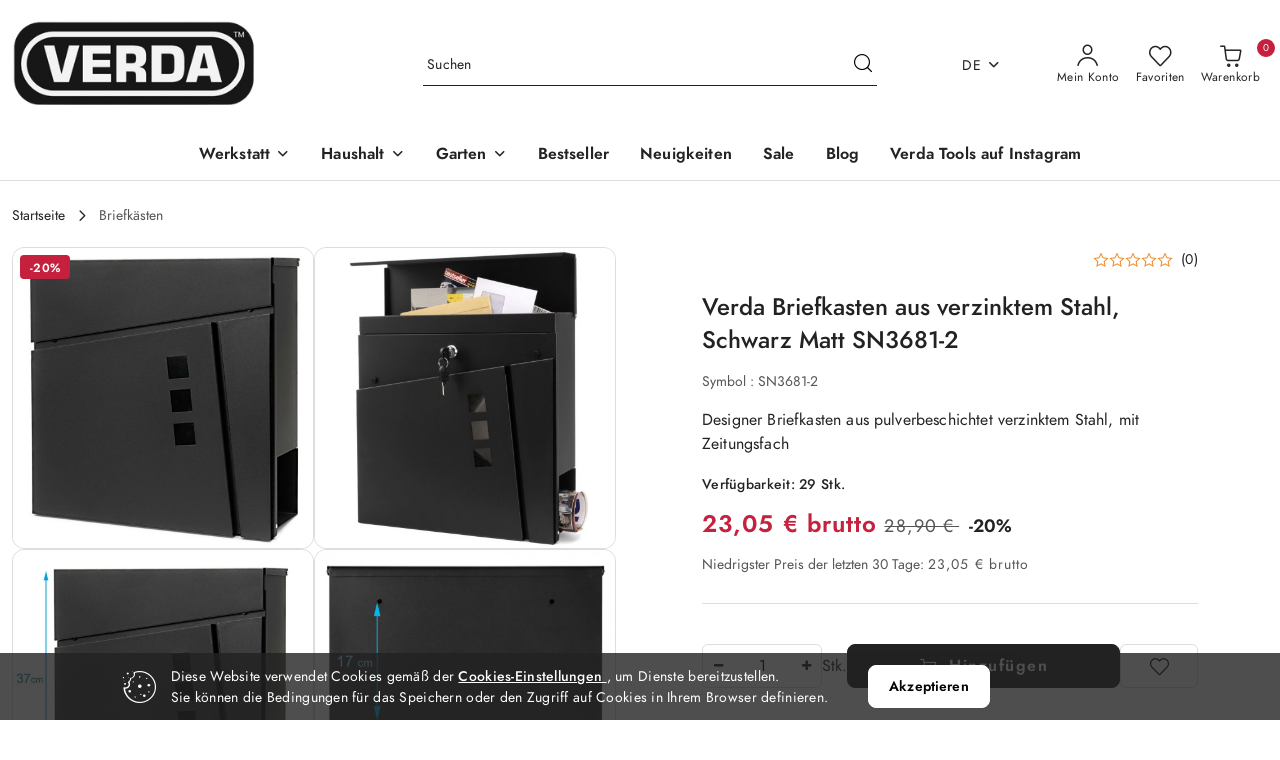

--- FILE ---
content_type: text/html; charset=utf-8
request_url: https://www.sellnet24.de/Verda-Briefkasten-aus-verzinktem-Stahl-Schwarz-Matt-SN3681-2-p276
body_size: 35256
content:
<!DOCTYPE html>
<html lang="de" currency="EUR"  class=" ">
	<head>
		<meta http-equiv="Content-Type" content="text/html; charset=UTF-8" />
		<meta name="description" content="Verda Briefkasten aus verzinktem Stahl, Schwarz Matt SN3681-2 body { margin: 0;font-family: Arial, Helvetica, sans-serif; } .topnav {width: 600px; position: relative; margin: 0px auto; overflow: hidden;width:800;background-color: #cc3333;border-top-left-r">
		<meta name="keywords" content="wagenheber, rangierwagenheber, heber, grubenheber, grub, unterstellböcke, pool, pumpe, sandfilteranlage, WC Sitz, presse, schlüssel, Shop, online, Produkte, niedrigste Preise, billig, zuverlässig, Garantie, gute Qualität, sellnet, verda, bestway">
					<meta name="generator" content="Sky-Shop">
						<meta name="author" content="SELLNET - działa na oprogramowaniu sklepów internetowych Sky-Shop.pl">
		<meta name="viewport" content="width=device-width, initial-scale=1.0">
		<meta name="skin_id" content="flex">
		<meta property="og:title" content="Verda Briefkasten aus verzinktem Stahl, Schwarz Matt SN3681-2">
		<meta property="og:description" content="Verda Briefkasten aus verzinktem Stahl, Schwarz Matt SN3681-2 body { margin: 0;font-family: Arial, Helvetica, sans-serif; } .topnav {width: 600px; position: relative; margin: 0px auto; overflow: hidden;width:800;background-color: #cc3333;border-top-left-r">
					<meta property="og:image" content="https://www.sellnet24.de/images/ug400/1000-2000/VERDA-Briefkasten-Postkasten-Designer-Wandbriefkasten-Zeitungsrolle-SN3681-2_%5B1156%5D_568.jpg">
			<meta property="og:image:type" content="image/jpeg">
			<meta property="og:image:width" content="568">
			<meta property="og:image:height" content="568">
			<link rel="image_src" href="https://www.sellnet24.de/images/ug400/1000-2000/VERDA-Briefkasten-Postkasten-Designer-Wandbriefkasten-Zeitungsrolle-SN3681-2_%5B1156%5D_568.jpg">
							<link rel="shortcut icon" href="/upload/ug400/favicon.png">
									<link rel="next" href="https://www.sellnet24.de/Verda-Briefkasten-aus-verzinktem-Stahl-Schwarz-Matt-SN3681-2-p276/pa/2#scr">
							<link rel="canonical" href="https://www.sellnet24.de/Verda-Briefkasten-aus-verzinktem-Stahl-Schwarz-Matt-SN3681-2-p276">
							<link rel="alternate" href="https://sellnet24.pl/Verda-Briefkasten-aus-verzinktem-Stahl-Schwarz-Matt-SN3681-2-p276" hreflang="pl">
					<link rel="alternate" href="https://sellnet24.de/Verda-Briefkasten-aus-verzinktem-Stahl-Schwarz-Matt-SN3681-2-p276" hreflang="de">
				<title>Verda Briefkasten aus verzinktem Stahl, Schwarz Matt SN3681-2</title>
		

				


    <script type="text/javascript">
        !function(f, b, e, v, n, t, s) {
            if (f.fbq) return;
            n = f.fbq = function() {
                n.callMethod ?
                    n.callMethod.apply(n, arguments) : n.queue.push(arguments)
            };
            if (!f._fbq) f._fbq = n;
            n.push = n;
            n.loaded = !0;
            n.version = '2.0';
            n.queue = [];
            t = b.createElement(e);
            t.async = !0;
            t.src = v;
            s = b.getElementsByTagName(e)[0];
            s.parentNode.insertBefore(t, s)
        }(window,
            document, 'script', 'https://connect.facebook.net/en_US/fbevents.js');
        fbq('init', '664894961279134');

				fbq('track', 'PageView', {}, { eventID: 'PageView.0588339001769233478' } );
				fbq('track', 'ViewContent', {"value":23.05,"currency":"EUR","content_ids":[276],"content_type":"product","content_name":"Verda Briefkasten aus verzinktem Stahl, Schwarz Matt SN3681-2"}, { eventID: 'ViewContent.0588339001769233478' } );
		    </script>
    <noscript>
        <img height="1" width="1" src="https://www.facebook.com/tr?id=664894961279134&ev=&noscript=1">
    </noscript>

<!-- edrone -->












		<script type="text/javascript">

			function imageLoaded(element, target = "prev") {
				let siblingElement;
				if (target === "prev") {
					siblingElement = element.previousElementSibling;
				} else if (target === "link") {
					siblingElement = element.parentElement.previousElementSibling;
				}
				if (siblingElement && (siblingElement.classList.contains("fa") || siblingElement.classList.contains("icon-refresh"))) {
					siblingElement.style.display = "none";
				}
			}
			</script>

        		<link rel="stylesheet" href="/view/new/scheme/public/_common/scss/libs/bootstrap5.min.css">
		<link rel="stylesheet"  href="/view/new/scheme/public/_common/scss/libs/angular-material.min.css">
		
		<link rel="stylesheet" href="/view/new/userContent/ug400/style.css?v=456">
		<script>

document.addEventListener("DOMContentLoaded", ready);
       function ready(){
                document.querySelectorAll("#header > div > section.top-bar > div.pull-right > ul > li:nth-child(1) > span").forEach(function(el) {
                    el.parentNode.style.display = "none"; 
                });
            };

        </script>
		
		<script src="/view/new/scheme/public/_common/js/libs/promise/promise.min.js"></script>
		<script src="/view/new/scheme/public/_common/js/libs/jquery/jquery.min.js"></script>
		<script src="/view/new/scheme/public/_common/js/libs/angularjs/angularjs.min.js"></script>
	</head>
	<body 		  data-coupon-codes-active="1"
		  data-free-delivery-info-active="0"
		  data-generate-pdf-config="PRODUCT_AND_CART"
		  data-hide-price="0"
		  data-is-user-logged-id="0"
		  data-loyalty-points-active="0"
		  data-cart-simple-info-quantity="0"
		  data-cart-simple-info-price="0,00 €"
		  data-base="EUR"
		  data-used="EUR|€"
		  data-rates="'PLN':1,'EUR':1"
		  data-decimal-hide="0"
		  data-decimal=","
		  data-thousand=" "
		   data-js-hash="016904cc4c"		  		  		  class="		  		  		  		  "
		  		  		  		  		  data-hurt-price-type="brutto"
		  data-hurt-price-text=""
		  		  data-tax="23"
	>
		<script>
         function(){
                document.querySelectorAll("#header > div > section.top-bar > div.pull-right > ul > li:nth-child(1) > span").forEach(function(el) {
                    el.parentNode.style.display = "none"; 
                });
            };

        </script>
		
		


<div id="aria-live" role="alert" aria-live="assertive" class="sr-only">&nbsp;</div>
<main class="skyshop-container" data-ng-app="SkyShopModule">
		
<div class="header_topbar_logo_search_basket-wrapper header_wrapper" data-ng-controller="CartCtrl" data-ng-init="init({type: 'QUICK_CART', turnOffSales: 0})">
        
<md-sidenav role="dialog" aria-modal="true" ng-cloak md-component-id="mobile-cart" class="md-sidenav-right position-fixed full-width-sidenav" sidenav-swipe>
    <md-content layout-padding="">
        <div class="dropdown dropdown-quick-cart">
            
<div data-ng-if="data.cartSelected || data.hidePrice" id="header_cart" class="header_cart">
    <!--googleoff: all-->

    <div class="header_cart_title d-flex align-items-center justify-content-between hidden-on-desktop">
        <span class="sky-f-body-bold">Warenkorb  (<span data-ng-bind="data.cartAmount">0</span>)</span>
        <button aria-label="Warenkorb anzeigen" class="border-0 bg-transparent d-flex" data-ng-keydown="closeMobileCart($event)" data-ng-click="closeMobileCart($event)"><span class="icon-close_24 icon-24 icon-600"></span></button>
    </div>

    <div data-ng-if="data.cartSelected.items.length" class="products-scroll" data-scrollbar>
        <ul class="products">
            <li aria-labelledby="prod-[{[$index]}]-name"
                    data-nosnippet data-ng-repeat="item in data.cartSelected.items track by item.id"
                data-ng-if="item.type !== 'GRATIS_PRODUCT'"
                class="product-tile justify-content-between d-flex align-items-start">

                <button class="d-flex flex-grow-1 border-0 bg-transparent text-decoration-children" data-ng-click="openProductPage(item.product)" data-ng-disabled="isApiPending">
                    <img class="product-image"
                         data-ng-srcset="[{[item.product.photo.url]}] 75w"
                         sizes="(max-width: 1200px) 75px, 100px"
                         data-ng-src="[{[item.product.photo.url]}]"
                         alt="[{[item.product.name]}]"
                         aria-hidden="true"/>
                    <div>
                        <h3 id="prod-[{[$index]}]-name"
                            class="product-name sky-f-small-regular text-start child-decoration">
                            <span aria-label="Erzeugnis [{[$index+1]}]:"></span>
                            <span data-ng-bind="item.product.name"></span>
                        </h3>
                        <p class="product-total text-start">
                            <span class="sr-only">Menge:</span>
                            <span data-ng-bind="item.quantity"></span>
                            <span aria-hidden="true">x</span>
                            <span class="sr-only">Einheitspreis:</span>
                            <span class="sky-f-small-bold text-lowercase" data-ng-bind-html="item.unitPriceSummary | priceFormat:'brutto'"></span>
                        </p>
                    </div>
                </button>
                <div>
                    <button aria-label="Produkt vom Warenkorb entfernen: [{[item.product.name]}]"
                            type="button"
                            class="d-flex border-0 bg-transparent p-0 m-2"
                            is-disabled="isApiPending"
                            remove-list-item
                            parent-selector-to-remove="'li'"
                            collapse-animation="true"
                            click="deleteCartItem(item.id)">
                        <span class="icon-close_circle_24 icon-18 cursor-pointer">
                        <span class="path1"></span>
                        <span class="path2"></span>
                    </span>
                    </button>

                </div>
            </li>
        </ul>
    </div>
    <div data-ng-if="!data.cartSelected.items.length"
         class="cart-empty d-flex justify-content-center align-items-center">
        <span class="sky-f-body-medium">Ihr Warenkorb ist leer</span>
    </div>
    
<section data-ng-if="cartFinalDiscountByFreeDelivery() || (data.cartFreeDelivery && data.cartFreeDelivery.status !== data.cartFreeDeliveryStatuses.NOT_AVAILABLE)" class="free_shipment sky-statement-green sky-rounded-4 sky-mb-1">
  <div data-ng-if="!cartFinalDiscountByFreeDelivery()  && data.cartFreeDelivery && data.cartFreeDelivery.missingAmount > 0">
    <p class="d-flex justify-content-center align-items-center mb-0 color-inherit">
      <span class="icon-truck icon-24 me-2"></span>
      <span class="core_addAriaLivePolite sky-f-caption-regular">
            Für die kostenlose Lieferung fehlen
        <span class="sky-f-caption-medium text-lowercase" data-ng-bind-html="data.cartFreeDelivery | priceFormat: 'brutto'">-,--</span>
        </span>
    </p>
  </div>
  <div data-ng-if="cartFinalDiscountByFreeDelivery() || data.cartFreeDelivery.missingAmount <= 0">
    <div class="cart-upper strong special free-delivery d-flex justify-content-center align-items-center">
      <span class="icon-truck icon-24 me-2 sky-text-green-dark"></span>
      <span class="core_addAriaLivePolite sky-f-caption-medium sky-text-green-dark text-uppercase">Kostenlose Lieferung! </span>
    </div>
  </div>
</section>    <div role="region" aria-labelledby="order_summary">
        <h3 id="order_summary" class="sr-only">Zusammenfassung</h3>
        <p class="d-flex justify-content-between color-inherit mb-0">
                <span class="sky-f-body-bold sky-letter-spacing-1per">Summe                 </span>
            <span data-ng-if="!data.hidePrice" class="price-color sky-f-body-bold sky-letter-spacing-1per"
                  data-ng-bind-html="data.cartSelected.priceSummary | priceFormat:'brutto':true">0,00 €</span>
            <span data-ng-if="data.hidePrice" class="sky-f-body-bold"></span>
        </p>
                <p class="quick-cart-products-actions__summary-discount-info mb-0" data-ng-if="data.cartSelected.priceSummary.final.gross != data.cartSelected.priceSummary.base.gross">
            <small>Im Preis inbegriffen sind Rabatte </small>
        </p>
    </div>
    <div class="execute-order-container">
        <button type="button"
                data-ng-click="executeOrder($event)"
                data-ng-keydown="executeOrder($event)"
                class="btn btn-primary sky-f-body-bold d-block w-100">
            Bestellung aufgeben
        </button>
    </div>


    <!--googleon: all-->
</div>        </div>
    </md-content>
</md-sidenav>        <header class="header header_topbar_logo_search_basket " data-sticky="yes">
        

<section class="cookies hidden bottom">
  <div class="container-xxl">
    <div class="container-wrapper">
      <div class="row">
        <div class="col-xl-10 offset-xl-1 d-flex align-items-center flex-sm-row flex-column">
          <span class="icon-cookies icon-32 d-md-block d-none"></span>
          <p class="sky-f-small-regular">Diese Website verwendet Cookies gemäß der <a href="https://www.sellnet24.de/news/n/280/Cookies-Einstellungen"> Cookies-Einstellungen </a>, um Dienste bereitzustellen.<br>Sie können die Bedingungen für das Speichern oder den Zugriff auf Cookies in Ihrem Browser definieren.</p>
          <button type="button" class="btn btn-primary btn-small core_acceptCookies">Akzeptieren</button>
        </div>
      </div>
    </div>
  </div>
</section>

<div class="header_searchbar_panel d-flex align-items-top">
  <div class="container-xxl">
    <div class="container container-wrapper d-flex justify-content-center">
      
<form id="header_panel_searchbar" class="header_searchbar" method="GET" action="/category/#top">

    <div class="sky-input-group-material input-group">
        <input aria-label="Produkt suchen"
               class="form-control sky-f-small-regular p-1 pb-0 pt-0 pe-4 "
               cy-data="headerSearch"
               type="search"
               name="q"
               value=""
               placeholder="Suchen"
               autocomplete="off"
               product-per-page="5"
                       />
                <button type="submit" value="Suchen" aria-label="Suchen und gehen Sie zu Suchergebnissen" class="p-1 pb-0 pt-0">
            <span class="icon-search_big icon-20"></span>
        </button>
    </div>
    </form>      <button aria-label="Suche schließen" id="toggleHeaderSearchbarPanel" type="button" class="close-searchbar ms-2 bg-transparent border-0">
        <span class="icon-close_28 icon-28"></span>
      </button>
    </div>
  </div>
</div>
<div class="container-xxl header_with_searchbar">
  <div class="container container-wrapper">
    <div class="header-components d-flex justify-content-between align-items-center">
      <div class="logo-wrapper d-flex hidden-on-desktop">
        <div class="d-flex align-items-center w-100">
          
<div class="hidden-on-desktop d-flex align-items-center mb-3 mt-3">
    <button aria-label="Hauptmenü öffnen" type="button" id="mobile-open-flex-menu" class="icon-hamburger_menu icon-23 sky-cursor-pointer border-0 bg-transparent p-0 icon-black"></button>

    <div id="mobile-flex-menu" class="flex_menu">
        <div class="flex_menu_title d-flex align-items-center justify-content-between hidden-on-desktop">
            <button aria-label="Zurück zur vorherigen Menüebene" class="flex_back_button icon-arrow_left_32 icon-600 bg-transparent border-0 p-0 icon-black" ></button>
            <span class="sky-f-body-bold title">
                <span class="ms-3 me-3 logo">
                    
<!--PARAMETERS:
    COMPONENT_CLASS
    SRC
    ALT
    DEFAULT_ALT
-->

<a href="/" class=" header_mobile_menu_logo d-flex align-items-center">
    <img data-src-old-browser="/upload/ug400/logos/verda-logo-zaokraglone-bez-tla_1.png"  src="/upload/ug400/logos/verda-logo-zaokraglone-bez-tla.webp" alt=" SELLNET " />
</a>                </span>

            </span>
            <button id="mobile-flex-menu-close" type="button" aria-label="Hauptmenü schließen" class="icon-close_24 icon-24 icon-600 mx-3 bg-transparent border-0 p-0 icon-black"></button>
        </div>
        <div class="categories-scroll scroll-content">
            <ul class="main-categories categories-level-1">
                
                                                <li>
                    <a
                              role="button" aria-haspopup="true"  tabindex="0"                            data-title="Werkstatt" ">
                        <span>Werkstatt</span>
                        <span class="icon-arrow_right_16 icon-16 icon-600"></span>
                    </a>
                                            <ul aria-label="Lista opcji dla: Werkstatt" class="categories-level-2">
                                                                                                <li>
                                        <a role="button" aria-haspopup="true" tabindex="0" data-title="Wagenheber &amp; Zubehör" href="/Wagenheber-Zubehor-c22">
                                            <span>Wagenheber &amp; Zubehör</span>
                                                                                            <span class="icon-arrow_right_16 icon-16 icon-600"></span>
                                                                                    </a>
                                                                                    <ul>
                                                                                                    <li>
                                                        <a data-title="Getriebe- &amp; Grubenheber" href="/Getriebe-Grubenheber-c23">
                                                            <span>Getriebe- &amp; Grubenheber</span>
                                                        </a>
                                                    </li>
                                                                                                    <li>
                                                        <a data-title="Scheren- &amp; Rangierwagenheber" href="/Scheren-Rangierwagenheber-c24">
                                                            <span>Scheren- &amp; Rangierwagenheber</span>
                                                        </a>
                                                    </li>
                                                                                                    <li>
                                                        <a data-title="Unterstellböcke" href="/Unterstellbocke-c25">
                                                            <span>Unterstellböcke</span>
                                                        </a>
                                                    </li>
                                                                                                    <li>
                                                        <a data-title="Gummiauflagen" href="/Gummiauflagen-c63">
                                                            <span>Gummiauflagen</span>
                                                        </a>
                                                    </li>
                                                                                            </ul>
                                                                                                                                                                        <li>
                                        <a role="button" aria-haspopup="true" tabindex="0" data-title="Werkstattausrüstung" href="/Werkstattausrustung-c29">
                                            <span>Werkstattausrüstung</span>
                                                                                            <span class="icon-arrow_right_16 icon-16 icon-600"></span>
                                                                                    </a>
                                                                                    <ul>
                                                                                                    <li>
                                                        <a data-title="Magnetleisten" href="/Magnetleisten-c30">
                                                            <span>Magnetleisten</span>
                                                        </a>
                                                    </li>
                                                                                                    <li>
                                                        <a data-title="Motorbrücken" href="/Motorbrucken-c57">
                                                            <span>Motorbrücken</span>
                                                        </a>
                                                    </li>
                                                                                                    <li>
                                                        <a data-title="Motorradständer" href="/Motorradstander-c31">
                                                            <span>Motorradständer</span>
                                                        </a>
                                                    </li>
                                                                                                    <li>
                                                        <a data-title="Schläuche" href="/Schlauche-c58">
                                                            <span>Schläuche</span>
                                                        </a>
                                                    </li>
                                                                                            </ul>
                                                                                                                                                                        <li>
                                        <a role="button" aria-haspopup="true" tabindex="0" data-title="Accessoires" href="/Accessoires-c32">
                                            <span>Accessoires</span>
                                                                                            <span class="icon-arrow_right_16 icon-16 icon-600"></span>
                                                                                    </a>
                                                                                    <ul>
                                                                                                    <li>
                                                        <a data-title="Schwerter &amp; Kettensägen" href="/Schwerter-Kettensagen-c33">
                                                            <span>Schwerter &amp; Kettensägen</span>
                                                        </a>
                                                    </li>
                                                                                                    <li>
                                                        <a data-title="Handwerkzeuge" href="/Handwerkzeuge-c34">
                                                            <span>Handwerkzeuge</span>
                                                        </a>
                                                    </li>
                                                                                                    <li>
                                                        <a data-title="Schlüssel" href="/Schlussel-c35">
                                                            <span>Schlüssel</span>
                                                        </a>
                                                    </li>
                                                                                                    <li>
                                                        <a data-title="Winden" href="/Winden-c36">
                                                            <span>Winden</span>
                                                        </a>
                                                    </li>
                                                                                            </ul>
                                                                                                                                                                        <li>
                                        <a role="button" aria-haspopup="true" tabindex="0" data-title="Sonstiges" href="/Sonstiges-c37">
                                            <span>Sonstiges</span>
                                                                                            <span class="icon-arrow_right_16 icon-16 icon-600"></span>
                                                                                    </a>
                                                                                    <ul>
                                                                                                    <li>
                                                        <a data-title="Pistole" href="/Pistole-c59">
                                                            <span>Pistole</span>
                                                        </a>
                                                    </li>
                                                                                                    <li>
                                                        <a data-title="Pumpen" href="/Pumpen-c60">
                                                            <span>Pumpen</span>
                                                        </a>
                                                    </li>
                                                                                                    <li>
                                                        <a data-title="Sätze" href="/Satze-c61">
                                                            <span>Sätze</span>
                                                        </a>
                                                    </li>
                                                                                                    <li>
                                                        <a data-title="Schweißzubehör" href="/Schweizubehor-c62">
                                                            <span>Schweißzubehör</span>
                                                        </a>
                                                    </li>
                                                                                            </ul>
                                                                                                                            </ul>
                                    </li>
                                
                
                                                                                <li>
                    <a
                              role="button" aria-haspopup="true"  tabindex="0"                            data-title="Haushalt" ">
                        <span>Haushalt</span>
                        <span class="icon-arrow_right_16 icon-16 icon-600"></span>
                    </a>
                                            <ul aria-label="Lista opcji dla: Haushalt" class="categories-level-2">
                                                                                                <li>
                                        <a  data-title="Bauen &amp; Renovieren" href="/Bauen-Renovieren-c42">
                                            <span>Bauen &amp; Renovieren</span>
                                                                                    </a>
                                                                                                                                                                        <li>
                                        <a role="button" aria-haspopup="true" tabindex="0" data-title="Möbel &amp; Wohnung" href="/Mobel-Wohnung-c46">
                                            <span>Möbel &amp; Wohnung</span>
                                                                                            <span class="icon-arrow_right_16 icon-16 icon-600"></span>
                                                                                    </a>
                                                                                    <ul>
                                                                                                    <li>
                                                        <a data-title="Badgarnituren" href="/Badgarnituren-c67">
                                                            <span>Badgarnituren</span>
                                                        </a>
                                                    </li>
                                                                                                    <li>
                                                        <a data-title="Toilettensitze" href="/Toilettensitze-c66">
                                                            <span>Toilettensitze</span>
                                                        </a>
                                                    </li>
                                                                                                    <li>
                                                        <a data-title="Waschbecken" href="/Waschbecken-c64">
                                                            <span>Waschbecken</span>
                                                        </a>
                                                    </li>
                                                                                            </ul>
                                                                                                                                                                        <li>
                                        <a  data-title="Aschesauger" href="/Aschesauger-c47">
                                            <span>Aschesauger</span>
                                                                                    </a>
                                                                                                                                                                        <li>
                                        <a role="button" aria-haspopup="true" tabindex="0" data-title="Briefkästen" href="/Briefkasten-c49">
                                            <span>Briefkästen</span>
                                                                                            <span class="icon-arrow_right_16 icon-16 icon-600"></span>
                                                                                    </a>
                                                                                    <ul>
                                                                                                    <li>
                                                        <a data-title="aus Edelstahl" href="/aus-Edelstahl-c70">
                                                            <span>aus Edelstahl</span>
                                                        </a>
                                                    </li>
                                                                                                    <li>
                                                        <a data-title="aus verzinktem Stahl" href="/aus-verzinktem-Stahl-c71">
                                                            <span>aus verzinktem Stahl</span>
                                                        </a>
                                                    </li>
                                                                                                    <li>
                                                        <a data-title="mit Zeitungsfach" href="/mit-Zeitungsfach-c68">
                                                            <span>mit Zeitungsfach</span>
                                                        </a>
                                                    </li>
                                                                                                    <li>
                                                        <a data-title="ohne Zeitungsfach" href="/ohne-Zeitungsfach-c69">
                                                            <span>ohne Zeitungsfach</span>
                                                        </a>
                                                    </li>
                                                                                            </ul>
                                                                                                                            </ul>
                                    </li>
                                
                
                                                                                <li>
                    <a
                              role="button" aria-haspopup="true"  tabindex="0"                            data-title="Garten" ">
                        <span>Garten</span>
                        <span class="icon-arrow_right_16 icon-16 icon-600"></span>
                    </a>
                                            <ul aria-label="Lista opcji dla: Garten" class="categories-level-2">
                                                                                                <li>
                                        <a role="button" aria-haspopup="true" tabindex="0" data-title="Pools &amp; Zubehör" href="/Pools-Zubehor-c51">
                                            <span>Pools &amp; Zubehör</span>
                                                                                            <span class="icon-arrow_right_16 icon-16 icon-600"></span>
                                                                                    </a>
                                                                                    <ul>
                                                                                                    <li>
                                                        <a data-title="Abdeck- &amp; Bodenplanen" href="/Abdeck-Bodenplanen-c75">
                                                            <span>Abdeck- &amp; Bodenplanen</span>
                                                        </a>
                                                    </li>
                                                                                                    <li>
                                                        <a data-title="Pools" href="/Pools-c72">
                                                            <span>Pools</span>
                                                        </a>
                                                    </li>
                                                                                                    <li>
                                                        <a data-title="Filterpumpen" href="/Filterpumpen-c73">
                                                            <span>Filterpumpen</span>
                                                        </a>
                                                    </li>
                                                                                                    <li>
                                                        <a data-title="Sandfilteranlagen" href="/Sandfilteranlagen-c74">
                                                            <span>Sandfilteranlagen</span>
                                                        </a>
                                                    </li>
                                                                                                    <li>
                                                        <a data-title="Zubehör" href="/Zubehor-c76">
                                                            <span>Zubehör</span>
                                                        </a>
                                                    </li>
                                                                                            </ul>
                                                                                                                                                                        <li>
                                        <a role="button" aria-haspopup="true" tabindex="0" data-title="Bewässerung" href="/Bewasserung-c52">
                                            <span>Bewässerung</span>
                                                                                            <span class="icon-arrow_right_16 icon-16 icon-600"></span>
                                                                                    </a>
                                                                                    <ul>
                                                                                                    <li>
                                                        <a data-title="Bauschläuche" href="/Bauschlauche-c81">
                                                            <span>Bauschläuche</span>
                                                        </a>
                                                    </li>
                                                                                                    <li>
                                                        <a data-title="Tropfrohre" href="/Tropfrohre-c80">
                                                            <span>Tropfrohre</span>
                                                        </a>
                                                    </li>
                                                                                            </ul>
                                                                                                                                                                        <li>
                                        <a  data-title="Parkpfosten" href="/Parkpfosten-c53">
                                            <span>Parkpfosten</span>
                                                                                    </a>
                                                                                                                                                                        <li>
                                        <a role="button" aria-haspopup="true" tabindex="0" data-title="Schweißzubehör" href="/Schweizubehor-c56">
                                            <span>Schweißzubehör</span>
                                                                                            <span class="icon-arrow_right_16 icon-16 icon-600"></span>
                                                                                    </a>
                                                                                    <ul>
                                                                                                    <li>
                                                        <a data-title="Gasbrenner" href="/Gasbrenner-c77">
                                                            <span>Gasbrenner</span>
                                                        </a>
                                                    </li>
                                                                                                    <li>
                                                        <a data-title="Druckminderer" href="/Druckminderer-c79">
                                                            <span>Druckminderer</span>
                                                        </a>
                                                    </li>
                                                                                                    <li>
                                                        <a data-title="Schweißhelme" href="/Schweihelme-c78">
                                                            <span>Schweißhelme</span>
                                                        </a>
                                                    </li>
                                                                                            </ul>
                                                                                                                            </ul>
                                    </li>
                                
                
                                                                                
                
                                <li>
                    <a data-title="Bestseller" href="/category/c/bestseller" >
                        <span>Bestseller</span>
                    </a>
                </li>
                                                                                
                
                                <li>
                    <a data-title="Neuigkeiten" href="/category/c/new" >
                        <span>Neuigkeiten</span>
                    </a>
                </li>
                                                                                
                
                                <li>
                    <a data-title="Sale" href="/category/c/saleout" >
                        <span>Sale</span>
                    </a>
                </li>
                                                                                
                
                                <li>
                    <a data-title="Blog" href="https://www.sellnet24.de/blog" >
                        <span>Blog</span>
                    </a>
                </li>
                                                                                
                
                                <li>
                    <a data-title="Verda Tools auf Instagram" href="https://www.instagram.com/verdatools/" >
                        <span>Verda Tools auf Instagram</span>
                    </a>
                </li>
                                                            </ul>
        </div>

    </div>
</div>
          <div class="ms-3 me-3 flex-grow-1">
            
<!--PARAMETERS:
    COMPONENT_CLASS
    SRC
    ALT
    DEFAULT_ALT
-->

<a href="/" class="d-flex align-items-center">
    <img data-src-old-browser="/upload/ug400/logos/verda-logo-zaokraglone-bez-tla_1.png"  src="/upload/ug400/logos/verda-logo-zaokraglone-bez-tla.webp" alt=" SELLNET " />
</a>          </div>
        </div>

        
<!-- PARAMETERS:
     SEARCH_ICON_HIDDEN_ON_DESKTOP
     ICON_LABELS_HIDDEN_ON_DESKTOP

     HIDE_SEARCH
     HIDE_ACCOUNT
     HIDE_CART
     HIDE_MENU_ON_DESKTOP
     CART_SUFFIX_ID

 -->

<nav class=" hidden-on-desktop header_user_menu sky-navbar navbar navbar-expand-lg sky-mt-2-5 sky-mb-2-5 col justify-content-end">
    <ul class="navbar-nav d-flex flex-flow-nowrap align-items-center">
            <li class="nav-item
                hidden-on-desktop">
            <button aria-label="Suchmaschine öffnen" id="toggleHeaderSearchbarPanel" type="button" class="nav-link d-flex flex-column align-items-center bg-transparent border-0">
                <span class="icon-search_big icon-24"></span>
                <span aria-hidden="true" class="sky-f-caption-regular text-nowrap hidden-on-mobile">Suchen</span>            </button>
        </li>
    
    
                <li class="
                nav-item position-relative">
            <button type="button" aria-label="Anzahl der Lieblingsprodukte: 0" class="core_openStore nav-link d-flex flex-column align-items-center bg-transparent border-0">
                <span class="icon-favourite_outline icon-24"></span>
                <span class="sky-f-caption-regular hidden-on-mobile ">Favoriten </span>
                            </button>
        </li>
                                            <li class="
                                        nav-item quick-cart dropdown" >
                    <button
                            id="header-cart-button-mobile"
                            aria-label="Anzahl der Produkte im Warenkorb: [{[data.cartAmount]}]"
                            aria-haspopup="true"
                            aria-expanded="false"
                            aria-controls="header-cart-menu-mobile"
                            class="nav-link cart-item dropdown-toggle d-flex flex-column align-items-center position-relative bg-transparent border-0"
                            type="button"
                            data-bs-toggle="dropdown"
                            data-ng-keydown="openMobileCart($event)"
                            data-ng-click="openMobileCart($event)" data-ng-mouseenter="loadMobileCart()">
                                    <span class="icon-shipping_bag icon-24"></span>
                                    <span class="sky-f-caption-regular text-nowrap hidden-on-mobile ">Warenkorb </span>
                                    <span class="translate-middle sky-badge badge-cart-amount">
                                        <span data-ng-bind="data.cartAmount" class="sky-f-number-in-circle">0</span>
                                    </span>
                    </button>
                    <ul id="header-cart-menu-mobile"  class="dropdown-menu dropdown-quick-cart ">
                                                    <li ng-cloak data-ng-if="data.initCartAmount">
                                
<div data-ng-if="data.cartSelected || data.hidePrice" id="header_cart" class="header_cart">
    <!--googleoff: all-->

    <div class="header_cart_title d-flex align-items-center justify-content-between hidden-on-desktop">
        <span class="sky-f-body-bold">Warenkorb  (<span data-ng-bind="data.cartAmount">0</span>)</span>
        <button aria-label="Warenkorb anzeigen" class="border-0 bg-transparent d-flex" data-ng-keydown="closeMobileCart($event)" data-ng-click="closeMobileCart($event)"><span class="icon-close_24 icon-24 icon-600"></span></button>
    </div>

    <div data-ng-if="data.cartSelected.items.length" class="products-scroll" data-scrollbar>
        <ul class="products">
            <li aria-labelledby="prod-[{[$index]}]-name"
                    data-nosnippet data-ng-repeat="item in data.cartSelected.items track by item.id"
                data-ng-if="item.type !== 'GRATIS_PRODUCT'"
                class="product-tile justify-content-between d-flex align-items-start">

                <button class="d-flex flex-grow-1 border-0 bg-transparent text-decoration-children" data-ng-click="openProductPage(item.product)" data-ng-disabled="isApiPending">
                    <img class="product-image"
                         data-ng-srcset="[{[item.product.photo.url]}] 75w"
                         sizes="(max-width: 1200px) 75px, 100px"
                         data-ng-src="[{[item.product.photo.url]}]"
                         alt="[{[item.product.name]}]"
                         aria-hidden="true"/>
                    <div>
                        <h3 id="prod-[{[$index]}]-name"
                            class="product-name sky-f-small-regular text-start child-decoration">
                            <span aria-label="Erzeugnis [{[$index+1]}]:"></span>
                            <span data-ng-bind="item.product.name"></span>
                        </h3>
                        <p class="product-total text-start">
                            <span class="sr-only">Menge:</span>
                            <span data-ng-bind="item.quantity"></span>
                            <span aria-hidden="true">x</span>
                            <span class="sr-only">Einheitspreis:</span>
                            <span class="sky-f-small-bold text-lowercase" data-ng-bind-html="item.unitPriceSummary | priceFormat:'brutto'"></span>
                        </p>
                    </div>
                </button>
                <div>
                    <button aria-label="Produkt vom Warenkorb entfernen: [{[item.product.name]}]"
                            type="button"
                            class="d-flex border-0 bg-transparent p-0 m-2"
                            is-disabled="isApiPending"
                            remove-list-item
                            parent-selector-to-remove="'li'"
                            collapse-animation="true"
                            click="deleteCartItem(item.id)">
                        <span class="icon-close_circle_24 icon-18 cursor-pointer">
                        <span class="path1"></span>
                        <span class="path2"></span>
                    </span>
                    </button>

                </div>
            </li>
        </ul>
    </div>
    <div data-ng-if="!data.cartSelected.items.length"
         class="cart-empty d-flex justify-content-center align-items-center">
        <span class="sky-f-body-medium">Ihr Warenkorb ist leer</span>
    </div>
    
<section data-ng-if="cartFinalDiscountByFreeDelivery() || (data.cartFreeDelivery && data.cartFreeDelivery.status !== data.cartFreeDeliveryStatuses.NOT_AVAILABLE)" class="free_shipment sky-statement-green sky-rounded-4 sky-mb-1">
  <div data-ng-if="!cartFinalDiscountByFreeDelivery()  && data.cartFreeDelivery && data.cartFreeDelivery.missingAmount > 0">
    <p class="d-flex justify-content-center align-items-center mb-0 color-inherit">
      <span class="icon-truck icon-24 me-2"></span>
      <span class="core_addAriaLivePolite sky-f-caption-regular">
            Für die kostenlose Lieferung fehlen
        <span class="sky-f-caption-medium text-lowercase" data-ng-bind-html="data.cartFreeDelivery | priceFormat: 'brutto'">-,--</span>
        </span>
    </p>
  </div>
  <div data-ng-if="cartFinalDiscountByFreeDelivery() || data.cartFreeDelivery.missingAmount <= 0">
    <div class="cart-upper strong special free-delivery d-flex justify-content-center align-items-center">
      <span class="icon-truck icon-24 me-2 sky-text-green-dark"></span>
      <span class="core_addAriaLivePolite sky-f-caption-medium sky-text-green-dark text-uppercase">Kostenlose Lieferung! </span>
    </div>
  </div>
</section>    <div role="region" aria-labelledby="order_summary">
        <h3 id="order_summary" class="sr-only">Zusammenfassung</h3>
        <p class="d-flex justify-content-between color-inherit mb-0">
                <span class="sky-f-body-bold sky-letter-spacing-1per">Summe                 </span>
            <span data-ng-if="!data.hidePrice" class="price-color sky-f-body-bold sky-letter-spacing-1per"
                  data-ng-bind-html="data.cartSelected.priceSummary | priceFormat:'brutto':true">0,00 €</span>
            <span data-ng-if="data.hidePrice" class="sky-f-body-bold"></span>
        </p>
                <p class="quick-cart-products-actions__summary-discount-info mb-0" data-ng-if="data.cartSelected.priceSummary.final.gross != data.cartSelected.priceSummary.base.gross">
            <small>Im Preis inbegriffen sind Rabatte </small>
        </p>
    </div>
    <div class="execute-order-container">
        <button type="button"
                data-ng-click="executeOrder($event)"
                data-ng-keydown="executeOrder($event)"
                class="btn btn-primary sky-f-body-bold d-block w-100">
            Bestellung aufgeben
        </button>
    </div>


    <!--googleon: all-->
</div>                            </li>
                                            </ul>
                </li>
                        </ul>
</nav>      </div>

      <div class="options-wrapper d-flex justify-content-between w-100 align-items-center">
        <div class="col logo-wrapper d-flex align-items-center hidden-on-mobile sky-me-2-5 sky-mt-2-5 sky-mb-2-5">
          
<!--PARAMETERS:
    COMPONENT_CLASS
    SRC
    ALT
    DEFAULT_ALT
-->

<a href="/" class="d-flex align-items-center">
    <img data-src-old-browser=""  src="/upload/ug400/logos/verda-logo-zaokraglone-bez-tla.webp" alt=" SELLNET " />
</a>        </div>
        
<form id="header_main_searchbar" class="header_searchbar" method="GET" action="/category/#top">

    <div class="sky-input-group-material input-group">
        <input aria-label="Produkt suchen"
               class="form-control sky-f-small-regular p-1 pb-0 pt-0 pe-4 "
               cy-data="headerSearch"
               type="search"
               name="q"
               value=""
               placeholder="Suchen"
               autocomplete="off"
               product-per-page="5"
                       />
                <button type="submit" value="Suchen" aria-label="Suchen und gehen Sie zu Suchergebnissen" class="p-1 pb-0 pt-0">
            <span class="icon-search_big icon-20"></span>
        </button>
    </div>
    </form>        <div class="col d-flex justify-content-end w-100">
          
<nav class="header_switchers sky-navbar navbar navbar-expand-lg sky-mt-2-5 sky-mb-2-5 col justify-content-end">

        <ul class="navbar-nav d-flex flex-flow-nowrap">
                            <li class="nav-item dropdown dropdown-languages">
                <button type="button" class="nav-link sky-f-small-regular dropdown-toggle text-uppercase d-flex align-items-center bg-transparent border-0" data-bs-toggle="dropdown">
                    de
                    <span class="ms-1 icon-arrow_down_16 icon-16 icon-600"></span>
                </button>
                <ul class="dropdown-menu">
                                                            <li>
                        <a class="dropdown-item d-flex justify-content-between " href="https://sellnet24.pl/Verda-Briefkasten-aus-verzinktem-Stahl-Schwarz-Matt-SN3681-2-p276">
                            <div class="d-flex align-items-center">
                                <img loading="lazy" src="/view/new/img/ico_lang_circle/pl.png" class="icon-20 me-2" alt="Polish">
                                <span>Polish</span>
                            </div>

                                                    </a>
                    </li>
                                                                                <li>
                        <a class="dropdown-item d-flex justify-content-between  active " href="https://sellnet24.de/Verda-Briefkasten-aus-verzinktem-Stahl-Schwarz-Matt-SN3681-2-p276">
                            <div class="d-flex align-items-center">
                                <img loading="lazy" src="/view/new/img/ico_lang_circle/de.png" class="icon-20 me-2" alt="Deutsch">
                                <span>Deutsch</span>
                            </div>

                                                        <span class="icon-check icon-20"></span>
                                                    </a>
                    </li>
                                                        </ul>
            </li>
                                        </ul>
    </nav>

          
<!-- PARAMETERS:
     SEARCH_ICON_HIDDEN_ON_DESKTOP
     ICON_LABELS_HIDDEN_ON_DESKTOP

     HIDE_SEARCH
     HIDE_ACCOUNT
     HIDE_CART
     HIDE_MENU_ON_DESKTOP
     CART_SUFFIX_ID

 -->

<nav class="header_user_menu sky-navbar navbar navbar-expand-lg sky-mt-2-5 sky-mb-2-5 col justify-content-end">
    <ul class="navbar-nav d-flex flex-flow-nowrap align-items-center">
            <li class="nav-item
         hidden-on-mobile         hidden-on-desktop">
            <button aria-label="Suchmaschine öffnen" id="toggleHeaderSearchbarPanel" type="button" class="nav-link d-flex flex-column align-items-center bg-transparent border-0">
                <span class="icon-search_big icon-24"></span>
                <span aria-hidden="true" class="sky-f-caption-regular text-nowrap hidden-on-mobile">Suchen</span>            </button>
        </li>
    
            <li class="nav-item dropdown">
            <button
                    id="header-user-account-button"
                    aria-label="Mein Konto "
                    aria-haspopup="true"
                    aria-expanded="false"
                    aria-controls="header-user-account-menu"
                    class="nav-link account-item dropdown-toggle d-flex flex-column align-items-center bg-transparent border-0"
                    type="button"
                    data-bs-toggle="dropdown">
                <span class="icon-user icon-24"></span>
                <span class="sky-f-caption-regular text-nowrap ">Mein Konto </span>
                <span class="hidden-on-desktop icon-arrow_down_16 icon-16 icon-600"></span>
            </button>
            <ul id="header-user-account-menu" class="dropdown-menu">
                                    <li>
                        <a aria-label="Anmelden " class="dropdown-item d-flex" href="/login/">
                            <span class="sky-f-caption-regular">Anmelden </span>
                        </a>
                    </li>
                    <li>
                        <a aria-label="Regiestrieren" class="dropdown-item d-flex" href="/register/">
                            <span class="sky-f-caption-regular">Regiestrieren</span>
                        </a>
                    </li>
                                    <li>
                        <a aria-label="Anfrage hinzufügen" class="dropdown-item d-flex" href="/ticket/add/" rel="nofollow">
                            <span class="sky-f-caption-regular">Anfrage hinzufügen</span>
                        </a>
                    </li>

                
                            </ul>
        </li>
    
                <li class="
         hidden-on-mobile         nav-item position-relative">
            <button type="button" aria-label="Anzahl der Lieblingsprodukte: 0" class="core_openStore nav-link d-flex flex-column align-items-center bg-transparent border-0">
                <span class="icon-favourite_outline icon-24"></span>
                <span class="sky-f-caption-regular hidden-on-mobile ">Favoriten </span>
                            </button>
        </li>
                                            <li class="
                     hidden-on-mobile                     nav-item quick-cart dropdown" cy-data="headerCart">
                    <button
                            id="header-cart-button-desktop"
                            aria-label="Anzahl der Produkte im Warenkorb: [{[data.cartAmount]}]"
                            aria-haspopup="true"
                            aria-expanded="false"
                            aria-controls="header-cart-menu-desktop"
                            class="nav-link cart-item dropdown-toggle d-flex flex-column align-items-center position-relative bg-transparent border-0"
                            type="button"
                            data-bs-toggle="dropdown"
                            data-ng-keydown="openMobileCart($event)"
                            data-ng-click="openMobileCart($event)" data-ng-mouseenter="loadMobileCart()">
                                    <span class="icon-shipping_bag icon-24"></span>
                                    <span class="sky-f-caption-regular text-nowrap hidden-on-mobile ">Warenkorb </span>
                                    <span class="translate-middle sky-badge badge-cart-amount">
                                        <span data-ng-bind="data.cartAmount" class="sky-f-number-in-circle">0</span>
                                    </span>
                    </button>
                    <ul id="header-cart-menu-desktop"  class="dropdown-menu dropdown-quick-cart ">
                                                    <li ng-cloak data-ng-if="data.initCartAmount">
                                
<div data-ng-if="data.cartSelected || data.hidePrice" id="header_cart" class="header_cart">
    <!--googleoff: all-->

    <div class="header_cart_title d-flex align-items-center justify-content-between hidden-on-desktop">
        <span class="sky-f-body-bold">Warenkorb  (<span data-ng-bind="data.cartAmount">0</span>)</span>
        <button aria-label="Warenkorb anzeigen" class="border-0 bg-transparent d-flex" data-ng-keydown="closeMobileCart($event)" data-ng-click="closeMobileCart($event)"><span class="icon-close_24 icon-24 icon-600"></span></button>
    </div>

    <div data-ng-if="data.cartSelected.items.length" class="products-scroll" data-scrollbar>
        <ul class="products">
            <li aria-labelledby="prod-[{[$index]}]-name"
                    data-nosnippet data-ng-repeat="item in data.cartSelected.items track by item.id"
                data-ng-if="item.type !== 'GRATIS_PRODUCT'"
                class="product-tile justify-content-between d-flex align-items-start">

                <button class="d-flex flex-grow-1 border-0 bg-transparent text-decoration-children" data-ng-click="openProductPage(item.product)" data-ng-disabled="isApiPending">
                    <img class="product-image"
                         data-ng-srcset="[{[item.product.photo.url]}] 75w"
                         sizes="(max-width: 1200px) 75px, 100px"
                         data-ng-src="[{[item.product.photo.url]}]"
                         alt="[{[item.product.name]}]"
                         aria-hidden="true"/>
                    <div>
                        <h3 id="prod-[{[$index]}]-name"
                            class="product-name sky-f-small-regular text-start child-decoration">
                            <span aria-label="Erzeugnis [{[$index+1]}]:"></span>
                            <span data-ng-bind="item.product.name"></span>
                        </h3>
                        <p class="product-total text-start">
                            <span class="sr-only">Menge:</span>
                            <span data-ng-bind="item.quantity"></span>
                            <span aria-hidden="true">x</span>
                            <span class="sr-only">Einheitspreis:</span>
                            <span class="sky-f-small-bold text-lowercase" data-ng-bind-html="item.unitPriceSummary | priceFormat:'brutto'"></span>
                        </p>
                    </div>
                </button>
                <div>
                    <button aria-label="Produkt vom Warenkorb entfernen: [{[item.product.name]}]"
                            type="button"
                            class="d-flex border-0 bg-transparent p-0 m-2"
                            is-disabled="isApiPending"
                            remove-list-item
                            parent-selector-to-remove="'li'"
                            collapse-animation="true"
                            click="deleteCartItem(item.id)">
                        <span class="icon-close_circle_24 icon-18 cursor-pointer">
                        <span class="path1"></span>
                        <span class="path2"></span>
                    </span>
                    </button>

                </div>
            </li>
        </ul>
    </div>
    <div data-ng-if="!data.cartSelected.items.length"
         class="cart-empty d-flex justify-content-center align-items-center">
        <span class="sky-f-body-medium">Ihr Warenkorb ist leer</span>
    </div>
    
<section data-ng-if="cartFinalDiscountByFreeDelivery() || (data.cartFreeDelivery && data.cartFreeDelivery.status !== data.cartFreeDeliveryStatuses.NOT_AVAILABLE)" class="free_shipment sky-statement-green sky-rounded-4 sky-mb-1">
  <div data-ng-if="!cartFinalDiscountByFreeDelivery()  && data.cartFreeDelivery && data.cartFreeDelivery.missingAmount > 0">
    <p class="d-flex justify-content-center align-items-center mb-0 color-inherit">
      <span class="icon-truck icon-24 me-2"></span>
      <span class="core_addAriaLivePolite sky-f-caption-regular">
            Für die kostenlose Lieferung fehlen
        <span class="sky-f-caption-medium text-lowercase" data-ng-bind-html="data.cartFreeDelivery | priceFormat: 'brutto'">-,--</span>
        </span>
    </p>
  </div>
  <div data-ng-if="cartFinalDiscountByFreeDelivery() || data.cartFreeDelivery.missingAmount <= 0">
    <div class="cart-upper strong special free-delivery d-flex justify-content-center align-items-center">
      <span class="icon-truck icon-24 me-2 sky-text-green-dark"></span>
      <span class="core_addAriaLivePolite sky-f-caption-medium sky-text-green-dark text-uppercase">Kostenlose Lieferung! </span>
    </div>
  </div>
</section>    <div role="region" aria-labelledby="order_summary">
        <h3 id="order_summary" class="sr-only">Zusammenfassung</h3>
        <p class="d-flex justify-content-between color-inherit mb-0">
                <span class="sky-f-body-bold sky-letter-spacing-1per">Summe                 </span>
            <span data-ng-if="!data.hidePrice" class="price-color sky-f-body-bold sky-letter-spacing-1per"
                  data-ng-bind-html="data.cartSelected.priceSummary | priceFormat:'brutto':true">0,00 €</span>
            <span data-ng-if="data.hidePrice" class="sky-f-body-bold"></span>
        </p>
                <p class="quick-cart-products-actions__summary-discount-info mb-0" data-ng-if="data.cartSelected.priceSummary.final.gross != data.cartSelected.priceSummary.base.gross">
            <small>Im Preis inbegriffen sind Rabatte </small>
        </p>
    </div>
    <div class="execute-order-container">
        <button type="button"
                data-ng-click="executeOrder($event)"
                data-ng-keydown="executeOrder($event)"
                class="btn btn-primary sky-f-body-bold d-block w-100">
            Bestellung aufgeben
        </button>
    </div>


    <!--googleon: all-->
</div>                            </li>
                                            </ul>
                </li>
                        </ul>
</nav>        </div>
      </div>
    </div>
  </div>
</div>
<nav class="hidden-on-mobile">
  
<!--PARAMETERS
    VERTICAL_MENU
    IS_STICKY
    BORDER_BOTTOM
-->
<nav id="header_main_menu" class="header_main_menu sky-navbar navbar navbar-expand-lg flex-grow-1 hidden-on-mobile d-flex justify-content-center header-bordered" >

    <div class="container-xxl">
            <div class="container container-wrapper">
                <div class="header_main_menu_wrapper d-flex align-items-stretch justify-content-center">
                    <ul aria-label="Hauptmenü" id="header_main_menu_list" class="navbar-nav d-flex flex-flow-nowrap">

                                                                                                <li class="nav-item nav-item-categories dropdown ">
                            <a aria-haspopup="true" aria-expanded="false"  aria-label="Werkstatt"
                            class="nestedDropdown nav-link nav-link-border dropdown-toggle d-flex align-items-center text-break sky-cursor-pointer"
                            aria-controls="dropdown_menu_85"
                            data-bs-toggle="dropdown"
                               href="javascript:void(0);">
                            <span class="sky-f-body-bold me-1">Werkstatt</span>
                            <span class="icon-arrow_down_16 icon-16 icon-600 text-decoration-none"></span>
                            </a>
                            <ul id="dropdown_menu_85" class="dropdown-menu position-absolute">
                                <div class="container-xxl ">
                                    <div class="container container-wrapper ">
                                        <div class="row row-cols-3 dropdown-menu-scroll">
                                                                                                                                                                                <div class="col align-self-start ">
                                                <a class="text-decoration-children" aria-label="Wagenheber &amp; Zubehör" href="/Wagenheber-Zubehor-c22">
                                                    <span class="d-inline-block sky-f-small-bold mt-1 mb-2 child-decoration">Wagenheber &amp; Zubehör</span>
                                                </a>
                                                                                                <ul id="">
                                                                                                        <li>
                                                        <a class="text-decoration-children" aria-label="Getriebe- &amp; Grubenheber" href="/Getriebe-Grubenheber-c23">
                                                            <div class="d-flex align-items-center mb-2">
                                                                <span class="icon-arrow_right_16 icon-16 icon-600 me-1 text-decoration-none"></span>
                                                                <span class="sky-f-small-regular text-break child-decoration">Getriebe- &amp; Grubenheber</span>
                                                            </div>

                                                        </a>
                                                    </li>
                                                                                                        <li>
                                                        <a class="text-decoration-children" aria-label="Scheren- &amp; Rangierwagenheber" href="/Scheren-Rangierwagenheber-c24">
                                                            <div class="d-flex align-items-center mb-2">
                                                                <span class="icon-arrow_right_16 icon-16 icon-600 me-1 text-decoration-none"></span>
                                                                <span class="sky-f-small-regular text-break child-decoration">Scheren- &amp; Rangierwagenheber</span>
                                                            </div>

                                                        </a>
                                                    </li>
                                                                                                        <li>
                                                        <a class="text-decoration-children" aria-label="Unterstellböcke" href="/Unterstellbocke-c25">
                                                            <div class="d-flex align-items-center mb-2">
                                                                <span class="icon-arrow_right_16 icon-16 icon-600 me-1 text-decoration-none"></span>
                                                                <span class="sky-f-small-regular text-break child-decoration">Unterstellböcke</span>
                                                            </div>

                                                        </a>
                                                    </li>
                                                                                                        <li>
                                                        <a class="text-decoration-children" aria-label="Gummiauflagen" href="/Gummiauflagen-c63">
                                                            <div class="d-flex align-items-center mb-2">
                                                                <span class="icon-arrow_right_16 icon-16 icon-600 me-1 text-decoration-none"></span>
                                                                <span class="sky-f-small-regular text-break child-decoration">Gummiauflagen</span>
                                                            </div>

                                                        </a>
                                                    </li>
                                                                                                    </ul>
                                                                                            </div>
                                                                                                                                                                                <div class="col align-self-start ">
                                                <a class="text-decoration-children" aria-label="Werkstattausrüstung" href="/Werkstattausrustung-c29">
                                                    <span class="d-inline-block sky-f-small-bold mt-1 mb-2 child-decoration">Werkstattausrüstung</span>
                                                </a>
                                                                                                <ul id="">
                                                                                                        <li>
                                                        <a class="text-decoration-children" aria-label="Magnetleisten" href="/Magnetleisten-c30">
                                                            <div class="d-flex align-items-center mb-2">
                                                                <span class="icon-arrow_right_16 icon-16 icon-600 me-1 text-decoration-none"></span>
                                                                <span class="sky-f-small-regular text-break child-decoration">Magnetleisten</span>
                                                            </div>

                                                        </a>
                                                    </li>
                                                                                                        <li>
                                                        <a class="text-decoration-children" aria-label="Motorbrücken" href="/Motorbrucken-c57">
                                                            <div class="d-flex align-items-center mb-2">
                                                                <span class="icon-arrow_right_16 icon-16 icon-600 me-1 text-decoration-none"></span>
                                                                <span class="sky-f-small-regular text-break child-decoration">Motorbrücken</span>
                                                            </div>

                                                        </a>
                                                    </li>
                                                                                                        <li>
                                                        <a class="text-decoration-children" aria-label="Motorradständer" href="/Motorradstander-c31">
                                                            <div class="d-flex align-items-center mb-2">
                                                                <span class="icon-arrow_right_16 icon-16 icon-600 me-1 text-decoration-none"></span>
                                                                <span class="sky-f-small-regular text-break child-decoration">Motorradständer</span>
                                                            </div>

                                                        </a>
                                                    </li>
                                                                                                        <li>
                                                        <a class="text-decoration-children" aria-label="Schläuche" href="/Schlauche-c58">
                                                            <div class="d-flex align-items-center mb-2">
                                                                <span class="icon-arrow_right_16 icon-16 icon-600 me-1 text-decoration-none"></span>
                                                                <span class="sky-f-small-regular text-break child-decoration">Schläuche</span>
                                                            </div>

                                                        </a>
                                                    </li>
                                                                                                    </ul>
                                                                                            </div>
                                                                                                                                                                                <div class="col align-self-start ">
                                                <a class="text-decoration-children" aria-label="Accessoires" href="/Accessoires-c32">
                                                    <span class="d-inline-block sky-f-small-bold mt-1 mb-2 child-decoration">Accessoires</span>
                                                </a>
                                                                                                <ul id="">
                                                                                                        <li>
                                                        <a class="text-decoration-children" aria-label="Schwerter &amp; Kettensägen" href="/Schwerter-Kettensagen-c33">
                                                            <div class="d-flex align-items-center mb-2">
                                                                <span class="icon-arrow_right_16 icon-16 icon-600 me-1 text-decoration-none"></span>
                                                                <span class="sky-f-small-regular text-break child-decoration">Schwerter &amp; Kettensägen</span>
                                                            </div>

                                                        </a>
                                                    </li>
                                                                                                        <li>
                                                        <a class="text-decoration-children" aria-label="Handwerkzeuge" href="/Handwerkzeuge-c34">
                                                            <div class="d-flex align-items-center mb-2">
                                                                <span class="icon-arrow_right_16 icon-16 icon-600 me-1 text-decoration-none"></span>
                                                                <span class="sky-f-small-regular text-break child-decoration">Handwerkzeuge</span>
                                                            </div>

                                                        </a>
                                                    </li>
                                                                                                        <li>
                                                        <a class="text-decoration-children" aria-label="Schlüssel" href="/Schlussel-c35">
                                                            <div class="d-flex align-items-center mb-2">
                                                                <span class="icon-arrow_right_16 icon-16 icon-600 me-1 text-decoration-none"></span>
                                                                <span class="sky-f-small-regular text-break child-decoration">Schlüssel</span>
                                                            </div>

                                                        </a>
                                                    </li>
                                                                                                        <li>
                                                        <a class="text-decoration-children" aria-label="Winden" href="/Winden-c36">
                                                            <div class="d-flex align-items-center mb-2">
                                                                <span class="icon-arrow_right_16 icon-16 icon-600 me-1 text-decoration-none"></span>
                                                                <span class="sky-f-small-regular text-break child-decoration">Winden</span>
                                                            </div>

                                                        </a>
                                                    </li>
                                                                                                    </ul>
                                                                                            </div>
                                                                                                                                                                                <div class="col align-self-start  mt-4 ">
                                                <a class="text-decoration-children" aria-label="Sonstiges" href="/Sonstiges-c37">
                                                    <span class="d-inline-block sky-f-small-bold mt-1 mb-2 child-decoration">Sonstiges</span>
                                                </a>
                                                                                                <ul id="">
                                                                                                        <li>
                                                        <a class="text-decoration-children" aria-label="Pistole" href="/Pistole-c59">
                                                            <div class="d-flex align-items-center mb-2">
                                                                <span class="icon-arrow_right_16 icon-16 icon-600 me-1 text-decoration-none"></span>
                                                                <span class="sky-f-small-regular text-break child-decoration">Pistole</span>
                                                            </div>

                                                        </a>
                                                    </li>
                                                                                                        <li>
                                                        <a class="text-decoration-children" aria-label="Pumpen" href="/Pumpen-c60">
                                                            <div class="d-flex align-items-center mb-2">
                                                                <span class="icon-arrow_right_16 icon-16 icon-600 me-1 text-decoration-none"></span>
                                                                <span class="sky-f-small-regular text-break child-decoration">Pumpen</span>
                                                            </div>

                                                        </a>
                                                    </li>
                                                                                                        <li>
                                                        <a class="text-decoration-children" aria-label="Sätze" href="/Satze-c61">
                                                            <div class="d-flex align-items-center mb-2">
                                                                <span class="icon-arrow_right_16 icon-16 icon-600 me-1 text-decoration-none"></span>
                                                                <span class="sky-f-small-regular text-break child-decoration">Sätze</span>
                                                            </div>

                                                        </a>
                                                    </li>
                                                                                                        <li>
                                                        <a class="text-decoration-children" aria-label="Schweißzubehör" href="/Schweizubehor-c62">
                                                            <div class="d-flex align-items-center mb-2">
                                                                <span class="icon-arrow_right_16 icon-16 icon-600 me-1 text-decoration-none"></span>
                                                                <span class="sky-f-small-regular text-break child-decoration">Schweißzubehör</span>
                                                            </div>

                                                        </a>
                                                    </li>
                                                                                                    </ul>
                                                                                            </div>
                                                                                                                                                                            </div>
                                    </div>
                                </div>
                            </ul>
                        </li>
                                                
                        
                                                                                                                        <li class="nav-item nav-item-categories dropdown ">
                            <a aria-haspopup="true" aria-expanded="false"  aria-label="Haushalt"
                            class="nestedDropdown nav-link nav-link-border dropdown-toggle d-flex align-items-center text-break sky-cursor-pointer"
                            aria-controls="dropdown_menu_36"
                            data-bs-toggle="dropdown"
                               href="javascript:void(0);">
                            <span class="sky-f-body-bold me-1">Haushalt</span>
                            <span class="icon-arrow_down_16 icon-16 icon-600 text-decoration-none"></span>
                            </a>
                            <ul id="dropdown_menu_36" class="dropdown-menu position-absolute">
                                <div class="container-xxl ">
                                    <div class="container container-wrapper ">
                                        <div class="row row-cols-3 dropdown-menu-scroll">
                                                                                                                                                                                <div class="col align-self-start ">
                                                <a class="text-decoration-children" aria-label="Bauen &amp; Renovieren" href="/Bauen-Renovieren-c42">
                                                    <span class="d-inline-block sky-f-small-bold mt-1 mb-2 child-decoration">Bauen &amp; Renovieren</span>
                                                </a>
                                                                                            </div>
                                                                                                                                                                                <div class="col align-self-start ">
                                                <a class="text-decoration-children" aria-label="Möbel &amp; Wohnung" href="/Mobel-Wohnung-c46">
                                                    <span class="d-inline-block sky-f-small-bold mt-1 mb-2 child-decoration">Möbel &amp; Wohnung</span>
                                                </a>
                                                                                                <ul id="">
                                                                                                        <li>
                                                        <a class="text-decoration-children" aria-label="Badgarnituren" href="/Badgarnituren-c67">
                                                            <div class="d-flex align-items-center mb-2">
                                                                <span class="icon-arrow_right_16 icon-16 icon-600 me-1 text-decoration-none"></span>
                                                                <span class="sky-f-small-regular text-break child-decoration">Badgarnituren</span>
                                                            </div>

                                                        </a>
                                                    </li>
                                                                                                        <li>
                                                        <a class="text-decoration-children" aria-label="Toilettensitze" href="/Toilettensitze-c66">
                                                            <div class="d-flex align-items-center mb-2">
                                                                <span class="icon-arrow_right_16 icon-16 icon-600 me-1 text-decoration-none"></span>
                                                                <span class="sky-f-small-regular text-break child-decoration">Toilettensitze</span>
                                                            </div>

                                                        </a>
                                                    </li>
                                                                                                        <li>
                                                        <a class="text-decoration-children" aria-label="Waschbecken" href="/Waschbecken-c64">
                                                            <div class="d-flex align-items-center mb-2">
                                                                <span class="icon-arrow_right_16 icon-16 icon-600 me-1 text-decoration-none"></span>
                                                                <span class="sky-f-small-regular text-break child-decoration">Waschbecken</span>
                                                            </div>

                                                        </a>
                                                    </li>
                                                                                                    </ul>
                                                                                            </div>
                                                                                                                                                                                <div class="col align-self-start ">
                                                <a class="text-decoration-children" aria-label="Aschesauger" href="/Aschesauger-c47">
                                                    <span class="d-inline-block sky-f-small-bold mt-1 mb-2 child-decoration">Aschesauger</span>
                                                </a>
                                                                                            </div>
                                                                                                                                                                                <div class="col align-self-start  mt-4 ">
                                                <a class="text-decoration-children" aria-label="Briefkästen" href="/Briefkasten-c49">
                                                    <span class="d-inline-block sky-f-small-bold mt-1 mb-2 child-decoration">Briefkästen</span>
                                                </a>
                                                                                                <ul id="">
                                                                                                        <li>
                                                        <a class="text-decoration-children" aria-label="aus Edelstahl" href="/aus-Edelstahl-c70">
                                                            <div class="d-flex align-items-center mb-2">
                                                                <span class="icon-arrow_right_16 icon-16 icon-600 me-1 text-decoration-none"></span>
                                                                <span class="sky-f-small-regular text-break child-decoration">aus Edelstahl</span>
                                                            </div>

                                                        </a>
                                                    </li>
                                                                                                        <li>
                                                        <a class="text-decoration-children" aria-label="aus verzinktem Stahl" href="/aus-verzinktem-Stahl-c71">
                                                            <div class="d-flex align-items-center mb-2">
                                                                <span class="icon-arrow_right_16 icon-16 icon-600 me-1 text-decoration-none"></span>
                                                                <span class="sky-f-small-regular text-break child-decoration">aus verzinktem Stahl</span>
                                                            </div>

                                                        </a>
                                                    </li>
                                                                                                        <li>
                                                        <a class="text-decoration-children" aria-label="mit Zeitungsfach" href="/mit-Zeitungsfach-c68">
                                                            <div class="d-flex align-items-center mb-2">
                                                                <span class="icon-arrow_right_16 icon-16 icon-600 me-1 text-decoration-none"></span>
                                                                <span class="sky-f-small-regular text-break child-decoration">mit Zeitungsfach</span>
                                                            </div>

                                                        </a>
                                                    </li>
                                                                                                        <li>
                                                        <a class="text-decoration-children" aria-label="ohne Zeitungsfach" href="/ohne-Zeitungsfach-c69">
                                                            <div class="d-flex align-items-center mb-2">
                                                                <span class="icon-arrow_right_16 icon-16 icon-600 me-1 text-decoration-none"></span>
                                                                <span class="sky-f-small-regular text-break child-decoration">ohne Zeitungsfach</span>
                                                            </div>

                                                        </a>
                                                    </li>
                                                                                                    </ul>
                                                                                            </div>
                                                                                                                                                                            </div>
                                    </div>
                                </div>
                            </ul>
                        </li>
                                                
                        
                                                                                                                        <li class="nav-item nav-item-categories dropdown ">
                            <a aria-haspopup="true" aria-expanded="false"  aria-label="Garten"
                            class="nestedDropdown nav-link nav-link-border dropdown-toggle d-flex align-items-center text-break sky-cursor-pointer"
                            aria-controls="dropdown_menu_37"
                            data-bs-toggle="dropdown"
                               href="javascript:void(0);">
                            <span class="sky-f-body-bold me-1">Garten</span>
                            <span class="icon-arrow_down_16 icon-16 icon-600 text-decoration-none"></span>
                            </a>
                            <ul id="dropdown_menu_37" class="dropdown-menu position-absolute">
                                <div class="container-xxl ">
                                    <div class="container container-wrapper ">
                                        <div class="row row-cols-3 dropdown-menu-scroll">
                                                                                                                                                                                <div class="col align-self-start ">
                                                <a class="text-decoration-children" aria-label="Pools &amp; Zubehör" href="/Pools-Zubehor-c51">
                                                    <span class="d-inline-block sky-f-small-bold mt-1 mb-2 child-decoration">Pools &amp; Zubehör</span>
                                                </a>
                                                                                                <ul id="">
                                                                                                        <li>
                                                        <a class="text-decoration-children" aria-label="Abdeck- &amp; Bodenplanen" href="/Abdeck-Bodenplanen-c75">
                                                            <div class="d-flex align-items-center mb-2">
                                                                <span class="icon-arrow_right_16 icon-16 icon-600 me-1 text-decoration-none"></span>
                                                                <span class="sky-f-small-regular text-break child-decoration">Abdeck- &amp; Bodenplanen</span>
                                                            </div>

                                                        </a>
                                                    </li>
                                                                                                        <li>
                                                        <a class="text-decoration-children" aria-label="Pools" href="/Pools-c72">
                                                            <div class="d-flex align-items-center mb-2">
                                                                <span class="icon-arrow_right_16 icon-16 icon-600 me-1 text-decoration-none"></span>
                                                                <span class="sky-f-small-regular text-break child-decoration">Pools</span>
                                                            </div>

                                                        </a>
                                                    </li>
                                                                                                        <li>
                                                        <a class="text-decoration-children" aria-label="Filterpumpen" href="/Filterpumpen-c73">
                                                            <div class="d-flex align-items-center mb-2">
                                                                <span class="icon-arrow_right_16 icon-16 icon-600 me-1 text-decoration-none"></span>
                                                                <span class="sky-f-small-regular text-break child-decoration">Filterpumpen</span>
                                                            </div>

                                                        </a>
                                                    </li>
                                                                                                        <li>
                                                        <a class="text-decoration-children" aria-label="Sandfilteranlagen" href="/Sandfilteranlagen-c74">
                                                            <div class="d-flex align-items-center mb-2">
                                                                <span class="icon-arrow_right_16 icon-16 icon-600 me-1 text-decoration-none"></span>
                                                                <span class="sky-f-small-regular text-break child-decoration">Sandfilteranlagen</span>
                                                            </div>

                                                        </a>
                                                    </li>
                                                                                                        <li>
                                                        <a class="text-decoration-children" aria-label="Zubehör" href="/Zubehor-c76">
                                                            <div class="d-flex align-items-center mb-2">
                                                                <span class="icon-arrow_right_16 icon-16 icon-600 me-1 text-decoration-none"></span>
                                                                <span class="sky-f-small-regular text-break child-decoration">Zubehör</span>
                                                            </div>

                                                        </a>
                                                    </li>
                                                                                                    </ul>
                                                                                            </div>
                                                                                                                                                                                <div class="col align-self-start ">
                                                <a class="text-decoration-children" aria-label="Bewässerung" href="/Bewasserung-c52">
                                                    <span class="d-inline-block sky-f-small-bold mt-1 mb-2 child-decoration">Bewässerung</span>
                                                </a>
                                                                                                <ul id="">
                                                                                                        <li>
                                                        <a class="text-decoration-children" aria-label="Bauschläuche" href="/Bauschlauche-c81">
                                                            <div class="d-flex align-items-center mb-2">
                                                                <span class="icon-arrow_right_16 icon-16 icon-600 me-1 text-decoration-none"></span>
                                                                <span class="sky-f-small-regular text-break child-decoration">Bauschläuche</span>
                                                            </div>

                                                        </a>
                                                    </li>
                                                                                                        <li>
                                                        <a class="text-decoration-children" aria-label="Tropfrohre" href="/Tropfrohre-c80">
                                                            <div class="d-flex align-items-center mb-2">
                                                                <span class="icon-arrow_right_16 icon-16 icon-600 me-1 text-decoration-none"></span>
                                                                <span class="sky-f-small-regular text-break child-decoration">Tropfrohre</span>
                                                            </div>

                                                        </a>
                                                    </li>
                                                                                                    </ul>
                                                                                            </div>
                                                                                                                                                                                <div class="col align-self-start ">
                                                <a class="text-decoration-children" aria-label="Parkpfosten" href="/Parkpfosten-c53">
                                                    <span class="d-inline-block sky-f-small-bold mt-1 mb-2 child-decoration">Parkpfosten</span>
                                                </a>
                                                                                            </div>
                                                                                                                                                                                <div class="col align-self-start  mt-4 ">
                                                <a class="text-decoration-children" aria-label="Schweißzubehör" href="/Schweizubehor-c56">
                                                    <span class="d-inline-block sky-f-small-bold mt-1 mb-2 child-decoration">Schweißzubehör</span>
                                                </a>
                                                                                                <ul id="">
                                                                                                        <li>
                                                        <a class="text-decoration-children" aria-label="Gasbrenner" href="/Gasbrenner-c77">
                                                            <div class="d-flex align-items-center mb-2">
                                                                <span class="icon-arrow_right_16 icon-16 icon-600 me-1 text-decoration-none"></span>
                                                                <span class="sky-f-small-regular text-break child-decoration">Gasbrenner</span>
                                                            </div>

                                                        </a>
                                                    </li>
                                                                                                        <li>
                                                        <a class="text-decoration-children" aria-label="Druckminderer" href="/Druckminderer-c79">
                                                            <div class="d-flex align-items-center mb-2">
                                                                <span class="icon-arrow_right_16 icon-16 icon-600 me-1 text-decoration-none"></span>
                                                                <span class="sky-f-small-regular text-break child-decoration">Druckminderer</span>
                                                            </div>

                                                        </a>
                                                    </li>
                                                                                                        <li>
                                                        <a class="text-decoration-children" aria-label="Schweißhelme" href="/Schweihelme-c78">
                                                            <div class="d-flex align-items-center mb-2">
                                                                <span class="icon-arrow_right_16 icon-16 icon-600 me-1 text-decoration-none"></span>
                                                                <span class="sky-f-small-regular text-break child-decoration">Schweißhelme</span>
                                                            </div>

                                                        </a>
                                                    </li>
                                                                                                    </ul>
                                                                                            </div>
                                                                                                                                                                            </div>
                                    </div>
                                </div>
                            </ul>
                        </li>
                                                
                        
                                                                                                                        
                        
                                                <li class="nav-item ">
                            <a aria-label="Bestseller" class="nav-link nav-link-border d-flex align-items-center text-nowrap"
                               href="/category/c/bestseller" >
                            <span class="sky-f-body-bold">
                Bestseller
                </span>
                            </a>
                        </li>
                                                                                                                        
                        
                                                <li class="nav-item ">
                            <a aria-label="Neuigkeiten" class="nav-link nav-link-border d-flex align-items-center text-nowrap"
                               href="/category/c/new" >
                            <span class="sky-f-body-bold">
                Neuigkeiten
                </span>
                            </a>
                        </li>
                                                                                                                        
                        
                                                <li class="nav-item ">
                            <a aria-label="Sale" class="nav-link nav-link-border d-flex align-items-center text-nowrap"
                               href="/category/c/saleout" >
                            <span class="sky-f-body-bold">
                Sale
                </span>
                            </a>
                        </li>
                                                                                                                        
                        
                                                <li class="nav-item ">
                            <a aria-label="Blog" class="nav-link nav-link-border d-flex align-items-center text-nowrap"
                               href="https://www.sellnet24.de/blog" >
                            <span class="sky-f-body-bold">
                Blog
                </span>
                            </a>
                        </li>
                                                                                                                        
                        
                                                <li class="nav-item ">
                            <a aria-label="Verda Tools auf Instagram" class="nav-link nav-link-border d-flex align-items-center text-nowrap"
                               href="https://www.instagram.com/verdatools/" >
                            <span class="sky-f-body-bold">
                Verda Tools auf Instagram
                </span>
                            </a>
                        </li>
                                                                                                <li class="nav-item dropdown nav-item-hamburger-menu ">
                            <a role="button" aria-label="Mehr anzeigen " class="nestedDropdown nav-hamburger-link nav-link dropdown-toggle d-flex align-items-center text-break sky-cursor-pointer" href="#" data-bs-toggle="dropdown">
                                <span class="icon-hamburger_menu icon-23"></span>
                            </a>
                            <ul id="header_main_menu_hidden_list" class="dropdown-menu position-absolute">
                            </ul>
                        </li>
                    </ul>
                </div>

            </div>
    </div>


</nav>
</nav>
<div id="header-sticky">
  <div class="header-sticky-container container-xxl">
    <div class="container-wrapper">
      
<div class="header-components hidden-on-mobile d-flex justify-content-between align-items-stretch">
  <div class="logo-wrapper d-flex align-items-center sky-me-2-5 sky-mt-2-5 sky-mb-2-5">
    
<!--PARAMETERS:
    COMPONENT_CLASS
    SRC
    ALT
    DEFAULT_ALT
-->

<a href="/" class="d-flex align-items-center">
    <img data-src-old-browser=""  src="/upload/ug400/logos/verda-logo-zaokraglone-bez-tla.webp" alt=" SELLNET " />
</a>  </div>

  
<!--PARAMETERS
    VERTICAL_MENU
    IS_STICKY
    BORDER_BOTTOM
-->
<nav id="header_main_menu" class="header_main_menu sky-navbar navbar navbar-expand-lg flex-grow-1 hidden-on-mobile d-flex justify-content-center header-bordered" >

    <div class="container-xxl">
            <div class="container container-wrapper">
                <div class="header_main_menu_wrapper d-flex align-items-stretch justify-content-center">
                    <ul aria-label="Hauptmenü" id="header_main_menu_list" class="navbar-nav d-flex flex-flow-nowrap">

                                                                                                <li class="nav-item nav-item-categories dropdown ">
                            <a aria-haspopup="true" aria-expanded="false"  aria-label="Werkstatt"
                            class="nestedDropdown nav-link nav-link-border dropdown-toggle d-flex align-items-center text-break sky-cursor-pointer"
                            aria-controls="dropdown_menu_85"
                            data-bs-toggle="dropdown"
                               href="javascript:void(0);">
                            <span class="sky-f-body-bold me-1">Werkstatt</span>
                            <span class="icon-arrow_down_16 icon-16 icon-600 text-decoration-none"></span>
                            </a>
                            <ul id="dropdown_menu_85" class="dropdown-menu position-absolute">
                                <div class="container-xxl ">
                                    <div class="container container-wrapper ">
                                        <div class="row row-cols-3 dropdown-menu-scroll">
                                                                                                                                                                                <div class="col align-self-start ">
                                                <a class="text-decoration-children" aria-label="Wagenheber &amp; Zubehör" href="/Wagenheber-Zubehor-c22">
                                                    <span class="d-inline-block sky-f-small-bold mt-1 mb-2 child-decoration">Wagenheber &amp; Zubehör</span>
                                                </a>
                                                                                                <ul id="">
                                                                                                        <li>
                                                        <a class="text-decoration-children" aria-label="Getriebe- &amp; Grubenheber" href="/Getriebe-Grubenheber-c23">
                                                            <div class="d-flex align-items-center mb-2">
                                                                <span class="icon-arrow_right_16 icon-16 icon-600 me-1 text-decoration-none"></span>
                                                                <span class="sky-f-small-regular text-break child-decoration">Getriebe- &amp; Grubenheber</span>
                                                            </div>

                                                        </a>
                                                    </li>
                                                                                                        <li>
                                                        <a class="text-decoration-children" aria-label="Scheren- &amp; Rangierwagenheber" href="/Scheren-Rangierwagenheber-c24">
                                                            <div class="d-flex align-items-center mb-2">
                                                                <span class="icon-arrow_right_16 icon-16 icon-600 me-1 text-decoration-none"></span>
                                                                <span class="sky-f-small-regular text-break child-decoration">Scheren- &amp; Rangierwagenheber</span>
                                                            </div>

                                                        </a>
                                                    </li>
                                                                                                        <li>
                                                        <a class="text-decoration-children" aria-label="Unterstellböcke" href="/Unterstellbocke-c25">
                                                            <div class="d-flex align-items-center mb-2">
                                                                <span class="icon-arrow_right_16 icon-16 icon-600 me-1 text-decoration-none"></span>
                                                                <span class="sky-f-small-regular text-break child-decoration">Unterstellböcke</span>
                                                            </div>

                                                        </a>
                                                    </li>
                                                                                                        <li>
                                                        <a class="text-decoration-children" aria-label="Gummiauflagen" href="/Gummiauflagen-c63">
                                                            <div class="d-flex align-items-center mb-2">
                                                                <span class="icon-arrow_right_16 icon-16 icon-600 me-1 text-decoration-none"></span>
                                                                <span class="sky-f-small-regular text-break child-decoration">Gummiauflagen</span>
                                                            </div>

                                                        </a>
                                                    </li>
                                                                                                    </ul>
                                                                                            </div>
                                                                                                                                                                                <div class="col align-self-start ">
                                                <a class="text-decoration-children" aria-label="Werkstattausrüstung" href="/Werkstattausrustung-c29">
                                                    <span class="d-inline-block sky-f-small-bold mt-1 mb-2 child-decoration">Werkstattausrüstung</span>
                                                </a>
                                                                                                <ul id="">
                                                                                                        <li>
                                                        <a class="text-decoration-children" aria-label="Magnetleisten" href="/Magnetleisten-c30">
                                                            <div class="d-flex align-items-center mb-2">
                                                                <span class="icon-arrow_right_16 icon-16 icon-600 me-1 text-decoration-none"></span>
                                                                <span class="sky-f-small-regular text-break child-decoration">Magnetleisten</span>
                                                            </div>

                                                        </a>
                                                    </li>
                                                                                                        <li>
                                                        <a class="text-decoration-children" aria-label="Motorbrücken" href="/Motorbrucken-c57">
                                                            <div class="d-flex align-items-center mb-2">
                                                                <span class="icon-arrow_right_16 icon-16 icon-600 me-1 text-decoration-none"></span>
                                                                <span class="sky-f-small-regular text-break child-decoration">Motorbrücken</span>
                                                            </div>

                                                        </a>
                                                    </li>
                                                                                                        <li>
                                                        <a class="text-decoration-children" aria-label="Motorradständer" href="/Motorradstander-c31">
                                                            <div class="d-flex align-items-center mb-2">
                                                                <span class="icon-arrow_right_16 icon-16 icon-600 me-1 text-decoration-none"></span>
                                                                <span class="sky-f-small-regular text-break child-decoration">Motorradständer</span>
                                                            </div>

                                                        </a>
                                                    </li>
                                                                                                        <li>
                                                        <a class="text-decoration-children" aria-label="Schläuche" href="/Schlauche-c58">
                                                            <div class="d-flex align-items-center mb-2">
                                                                <span class="icon-arrow_right_16 icon-16 icon-600 me-1 text-decoration-none"></span>
                                                                <span class="sky-f-small-regular text-break child-decoration">Schläuche</span>
                                                            </div>

                                                        </a>
                                                    </li>
                                                                                                    </ul>
                                                                                            </div>
                                                                                                                                                                                <div class="col align-self-start ">
                                                <a class="text-decoration-children" aria-label="Accessoires" href="/Accessoires-c32">
                                                    <span class="d-inline-block sky-f-small-bold mt-1 mb-2 child-decoration">Accessoires</span>
                                                </a>
                                                                                                <ul id="">
                                                                                                        <li>
                                                        <a class="text-decoration-children" aria-label="Schwerter &amp; Kettensägen" href="/Schwerter-Kettensagen-c33">
                                                            <div class="d-flex align-items-center mb-2">
                                                                <span class="icon-arrow_right_16 icon-16 icon-600 me-1 text-decoration-none"></span>
                                                                <span class="sky-f-small-regular text-break child-decoration">Schwerter &amp; Kettensägen</span>
                                                            </div>

                                                        </a>
                                                    </li>
                                                                                                        <li>
                                                        <a class="text-decoration-children" aria-label="Handwerkzeuge" href="/Handwerkzeuge-c34">
                                                            <div class="d-flex align-items-center mb-2">
                                                                <span class="icon-arrow_right_16 icon-16 icon-600 me-1 text-decoration-none"></span>
                                                                <span class="sky-f-small-regular text-break child-decoration">Handwerkzeuge</span>
                                                            </div>

                                                        </a>
                                                    </li>
                                                                                                        <li>
                                                        <a class="text-decoration-children" aria-label="Schlüssel" href="/Schlussel-c35">
                                                            <div class="d-flex align-items-center mb-2">
                                                                <span class="icon-arrow_right_16 icon-16 icon-600 me-1 text-decoration-none"></span>
                                                                <span class="sky-f-small-regular text-break child-decoration">Schlüssel</span>
                                                            </div>

                                                        </a>
                                                    </li>
                                                                                                        <li>
                                                        <a class="text-decoration-children" aria-label="Winden" href="/Winden-c36">
                                                            <div class="d-flex align-items-center mb-2">
                                                                <span class="icon-arrow_right_16 icon-16 icon-600 me-1 text-decoration-none"></span>
                                                                <span class="sky-f-small-regular text-break child-decoration">Winden</span>
                                                            </div>

                                                        </a>
                                                    </li>
                                                                                                    </ul>
                                                                                            </div>
                                                                                                                                                                                <div class="col align-self-start  mt-4 ">
                                                <a class="text-decoration-children" aria-label="Sonstiges" href="/Sonstiges-c37">
                                                    <span class="d-inline-block sky-f-small-bold mt-1 mb-2 child-decoration">Sonstiges</span>
                                                </a>
                                                                                                <ul id="">
                                                                                                        <li>
                                                        <a class="text-decoration-children" aria-label="Pistole" href="/Pistole-c59">
                                                            <div class="d-flex align-items-center mb-2">
                                                                <span class="icon-arrow_right_16 icon-16 icon-600 me-1 text-decoration-none"></span>
                                                                <span class="sky-f-small-regular text-break child-decoration">Pistole</span>
                                                            </div>

                                                        </a>
                                                    </li>
                                                                                                        <li>
                                                        <a class="text-decoration-children" aria-label="Pumpen" href="/Pumpen-c60">
                                                            <div class="d-flex align-items-center mb-2">
                                                                <span class="icon-arrow_right_16 icon-16 icon-600 me-1 text-decoration-none"></span>
                                                                <span class="sky-f-small-regular text-break child-decoration">Pumpen</span>
                                                            </div>

                                                        </a>
                                                    </li>
                                                                                                        <li>
                                                        <a class="text-decoration-children" aria-label="Sätze" href="/Satze-c61">
                                                            <div class="d-flex align-items-center mb-2">
                                                                <span class="icon-arrow_right_16 icon-16 icon-600 me-1 text-decoration-none"></span>
                                                                <span class="sky-f-small-regular text-break child-decoration">Sätze</span>
                                                            </div>

                                                        </a>
                                                    </li>
                                                                                                        <li>
                                                        <a class="text-decoration-children" aria-label="Schweißzubehör" href="/Schweizubehor-c62">
                                                            <div class="d-flex align-items-center mb-2">
                                                                <span class="icon-arrow_right_16 icon-16 icon-600 me-1 text-decoration-none"></span>
                                                                <span class="sky-f-small-regular text-break child-decoration">Schweißzubehör</span>
                                                            </div>

                                                        </a>
                                                    </li>
                                                                                                    </ul>
                                                                                            </div>
                                                                                                                                                                            </div>
                                    </div>
                                </div>
                            </ul>
                        </li>
                                                
                        
                                                                                                                        <li class="nav-item nav-item-categories dropdown ">
                            <a aria-haspopup="true" aria-expanded="false"  aria-label="Haushalt"
                            class="nestedDropdown nav-link nav-link-border dropdown-toggle d-flex align-items-center text-break sky-cursor-pointer"
                            aria-controls="dropdown_menu_36"
                            data-bs-toggle="dropdown"
                               href="javascript:void(0);">
                            <span class="sky-f-body-bold me-1">Haushalt</span>
                            <span class="icon-arrow_down_16 icon-16 icon-600 text-decoration-none"></span>
                            </a>
                            <ul id="dropdown_menu_36" class="dropdown-menu position-absolute">
                                <div class="container-xxl ">
                                    <div class="container container-wrapper ">
                                        <div class="row row-cols-3 dropdown-menu-scroll">
                                                                                                                                                                                <div class="col align-self-start ">
                                                <a class="text-decoration-children" aria-label="Bauen &amp; Renovieren" href="/Bauen-Renovieren-c42">
                                                    <span class="d-inline-block sky-f-small-bold mt-1 mb-2 child-decoration">Bauen &amp; Renovieren</span>
                                                </a>
                                                                                            </div>
                                                                                                                                                                                <div class="col align-self-start ">
                                                <a class="text-decoration-children" aria-label="Möbel &amp; Wohnung" href="/Mobel-Wohnung-c46">
                                                    <span class="d-inline-block sky-f-small-bold mt-1 mb-2 child-decoration">Möbel &amp; Wohnung</span>
                                                </a>
                                                                                                <ul id="">
                                                                                                        <li>
                                                        <a class="text-decoration-children" aria-label="Badgarnituren" href="/Badgarnituren-c67">
                                                            <div class="d-flex align-items-center mb-2">
                                                                <span class="icon-arrow_right_16 icon-16 icon-600 me-1 text-decoration-none"></span>
                                                                <span class="sky-f-small-regular text-break child-decoration">Badgarnituren</span>
                                                            </div>

                                                        </a>
                                                    </li>
                                                                                                        <li>
                                                        <a class="text-decoration-children" aria-label="Toilettensitze" href="/Toilettensitze-c66">
                                                            <div class="d-flex align-items-center mb-2">
                                                                <span class="icon-arrow_right_16 icon-16 icon-600 me-1 text-decoration-none"></span>
                                                                <span class="sky-f-small-regular text-break child-decoration">Toilettensitze</span>
                                                            </div>

                                                        </a>
                                                    </li>
                                                                                                        <li>
                                                        <a class="text-decoration-children" aria-label="Waschbecken" href="/Waschbecken-c64">
                                                            <div class="d-flex align-items-center mb-2">
                                                                <span class="icon-arrow_right_16 icon-16 icon-600 me-1 text-decoration-none"></span>
                                                                <span class="sky-f-small-regular text-break child-decoration">Waschbecken</span>
                                                            </div>

                                                        </a>
                                                    </li>
                                                                                                    </ul>
                                                                                            </div>
                                                                                                                                                                                <div class="col align-self-start ">
                                                <a class="text-decoration-children" aria-label="Aschesauger" href="/Aschesauger-c47">
                                                    <span class="d-inline-block sky-f-small-bold mt-1 mb-2 child-decoration">Aschesauger</span>
                                                </a>
                                                                                            </div>
                                                                                                                                                                                <div class="col align-self-start  mt-4 ">
                                                <a class="text-decoration-children" aria-label="Briefkästen" href="/Briefkasten-c49">
                                                    <span class="d-inline-block sky-f-small-bold mt-1 mb-2 child-decoration">Briefkästen</span>
                                                </a>
                                                                                                <ul id="">
                                                                                                        <li>
                                                        <a class="text-decoration-children" aria-label="aus Edelstahl" href="/aus-Edelstahl-c70">
                                                            <div class="d-flex align-items-center mb-2">
                                                                <span class="icon-arrow_right_16 icon-16 icon-600 me-1 text-decoration-none"></span>
                                                                <span class="sky-f-small-regular text-break child-decoration">aus Edelstahl</span>
                                                            </div>

                                                        </a>
                                                    </li>
                                                                                                        <li>
                                                        <a class="text-decoration-children" aria-label="aus verzinktem Stahl" href="/aus-verzinktem-Stahl-c71">
                                                            <div class="d-flex align-items-center mb-2">
                                                                <span class="icon-arrow_right_16 icon-16 icon-600 me-1 text-decoration-none"></span>
                                                                <span class="sky-f-small-regular text-break child-decoration">aus verzinktem Stahl</span>
                                                            </div>

                                                        </a>
                                                    </li>
                                                                                                        <li>
                                                        <a class="text-decoration-children" aria-label="mit Zeitungsfach" href="/mit-Zeitungsfach-c68">
                                                            <div class="d-flex align-items-center mb-2">
                                                                <span class="icon-arrow_right_16 icon-16 icon-600 me-1 text-decoration-none"></span>
                                                                <span class="sky-f-small-regular text-break child-decoration">mit Zeitungsfach</span>
                                                            </div>

                                                        </a>
                                                    </li>
                                                                                                        <li>
                                                        <a class="text-decoration-children" aria-label="ohne Zeitungsfach" href="/ohne-Zeitungsfach-c69">
                                                            <div class="d-flex align-items-center mb-2">
                                                                <span class="icon-arrow_right_16 icon-16 icon-600 me-1 text-decoration-none"></span>
                                                                <span class="sky-f-small-regular text-break child-decoration">ohne Zeitungsfach</span>
                                                            </div>

                                                        </a>
                                                    </li>
                                                                                                    </ul>
                                                                                            </div>
                                                                                                                                                                            </div>
                                    </div>
                                </div>
                            </ul>
                        </li>
                                                
                        
                                                                                                                        <li class="nav-item nav-item-categories dropdown ">
                            <a aria-haspopup="true" aria-expanded="false"  aria-label="Garten"
                            class="nestedDropdown nav-link nav-link-border dropdown-toggle d-flex align-items-center text-break sky-cursor-pointer"
                            aria-controls="dropdown_menu_37"
                            data-bs-toggle="dropdown"
                               href="javascript:void(0);">
                            <span class="sky-f-body-bold me-1">Garten</span>
                            <span class="icon-arrow_down_16 icon-16 icon-600 text-decoration-none"></span>
                            </a>
                            <ul id="dropdown_menu_37" class="dropdown-menu position-absolute">
                                <div class="container-xxl ">
                                    <div class="container container-wrapper ">
                                        <div class="row row-cols-3 dropdown-menu-scroll">
                                                                                                                                                                                <div class="col align-self-start ">
                                                <a class="text-decoration-children" aria-label="Pools &amp; Zubehör" href="/Pools-Zubehor-c51">
                                                    <span class="d-inline-block sky-f-small-bold mt-1 mb-2 child-decoration">Pools &amp; Zubehör</span>
                                                </a>
                                                                                                <ul id="">
                                                                                                        <li>
                                                        <a class="text-decoration-children" aria-label="Abdeck- &amp; Bodenplanen" href="/Abdeck-Bodenplanen-c75">
                                                            <div class="d-flex align-items-center mb-2">
                                                                <span class="icon-arrow_right_16 icon-16 icon-600 me-1 text-decoration-none"></span>
                                                                <span class="sky-f-small-regular text-break child-decoration">Abdeck- &amp; Bodenplanen</span>
                                                            </div>

                                                        </a>
                                                    </li>
                                                                                                        <li>
                                                        <a class="text-decoration-children" aria-label="Pools" href="/Pools-c72">
                                                            <div class="d-flex align-items-center mb-2">
                                                                <span class="icon-arrow_right_16 icon-16 icon-600 me-1 text-decoration-none"></span>
                                                                <span class="sky-f-small-regular text-break child-decoration">Pools</span>
                                                            </div>

                                                        </a>
                                                    </li>
                                                                                                        <li>
                                                        <a class="text-decoration-children" aria-label="Filterpumpen" href="/Filterpumpen-c73">
                                                            <div class="d-flex align-items-center mb-2">
                                                                <span class="icon-arrow_right_16 icon-16 icon-600 me-1 text-decoration-none"></span>
                                                                <span class="sky-f-small-regular text-break child-decoration">Filterpumpen</span>
                                                            </div>

                                                        </a>
                                                    </li>
                                                                                                        <li>
                                                        <a class="text-decoration-children" aria-label="Sandfilteranlagen" href="/Sandfilteranlagen-c74">
                                                            <div class="d-flex align-items-center mb-2">
                                                                <span class="icon-arrow_right_16 icon-16 icon-600 me-1 text-decoration-none"></span>
                                                                <span class="sky-f-small-regular text-break child-decoration">Sandfilteranlagen</span>
                                                            </div>

                                                        </a>
                                                    </li>
                                                                                                        <li>
                                                        <a class="text-decoration-children" aria-label="Zubehör" href="/Zubehor-c76">
                                                            <div class="d-flex align-items-center mb-2">
                                                                <span class="icon-arrow_right_16 icon-16 icon-600 me-1 text-decoration-none"></span>
                                                                <span class="sky-f-small-regular text-break child-decoration">Zubehör</span>
                                                            </div>

                                                        </a>
                                                    </li>
                                                                                                    </ul>
                                                                                            </div>
                                                                                                                                                                                <div class="col align-self-start ">
                                                <a class="text-decoration-children" aria-label="Bewässerung" href="/Bewasserung-c52">
                                                    <span class="d-inline-block sky-f-small-bold mt-1 mb-2 child-decoration">Bewässerung</span>
                                                </a>
                                                                                                <ul id="">
                                                                                                        <li>
                                                        <a class="text-decoration-children" aria-label="Bauschläuche" href="/Bauschlauche-c81">
                                                            <div class="d-flex align-items-center mb-2">
                                                                <span class="icon-arrow_right_16 icon-16 icon-600 me-1 text-decoration-none"></span>
                                                                <span class="sky-f-small-regular text-break child-decoration">Bauschläuche</span>
                                                            </div>

                                                        </a>
                                                    </li>
                                                                                                        <li>
                                                        <a class="text-decoration-children" aria-label="Tropfrohre" href="/Tropfrohre-c80">
                                                            <div class="d-flex align-items-center mb-2">
                                                                <span class="icon-arrow_right_16 icon-16 icon-600 me-1 text-decoration-none"></span>
                                                                <span class="sky-f-small-regular text-break child-decoration">Tropfrohre</span>
                                                            </div>

                                                        </a>
                                                    </li>
                                                                                                    </ul>
                                                                                            </div>
                                                                                                                                                                                <div class="col align-self-start ">
                                                <a class="text-decoration-children" aria-label="Parkpfosten" href="/Parkpfosten-c53">
                                                    <span class="d-inline-block sky-f-small-bold mt-1 mb-2 child-decoration">Parkpfosten</span>
                                                </a>
                                                                                            </div>
                                                                                                                                                                                <div class="col align-self-start  mt-4 ">
                                                <a class="text-decoration-children" aria-label="Schweißzubehör" href="/Schweizubehor-c56">
                                                    <span class="d-inline-block sky-f-small-bold mt-1 mb-2 child-decoration">Schweißzubehör</span>
                                                </a>
                                                                                                <ul id="">
                                                                                                        <li>
                                                        <a class="text-decoration-children" aria-label="Gasbrenner" href="/Gasbrenner-c77">
                                                            <div class="d-flex align-items-center mb-2">
                                                                <span class="icon-arrow_right_16 icon-16 icon-600 me-1 text-decoration-none"></span>
                                                                <span class="sky-f-small-regular text-break child-decoration">Gasbrenner</span>
                                                            </div>

                                                        </a>
                                                    </li>
                                                                                                        <li>
                                                        <a class="text-decoration-children" aria-label="Druckminderer" href="/Druckminderer-c79">
                                                            <div class="d-flex align-items-center mb-2">
                                                                <span class="icon-arrow_right_16 icon-16 icon-600 me-1 text-decoration-none"></span>
                                                                <span class="sky-f-small-regular text-break child-decoration">Druckminderer</span>
                                                            </div>

                                                        </a>
                                                    </li>
                                                                                                        <li>
                                                        <a class="text-decoration-children" aria-label="Schweißhelme" href="/Schweihelme-c78">
                                                            <div class="d-flex align-items-center mb-2">
                                                                <span class="icon-arrow_right_16 icon-16 icon-600 me-1 text-decoration-none"></span>
                                                                <span class="sky-f-small-regular text-break child-decoration">Schweißhelme</span>
                                                            </div>

                                                        </a>
                                                    </li>
                                                                                                    </ul>
                                                                                            </div>
                                                                                                                                                                            </div>
                                    </div>
                                </div>
                            </ul>
                        </li>
                                                
                        
                                                                                                                        
                        
                                                <li class="nav-item ">
                            <a aria-label="Bestseller" class="nav-link nav-link-border d-flex align-items-center text-nowrap"
                               href="/category/c/bestseller" >
                            <span class="sky-f-body-bold">
                Bestseller
                </span>
                            </a>
                        </li>
                                                                                                                        
                        
                                                <li class="nav-item ">
                            <a aria-label="Neuigkeiten" class="nav-link nav-link-border d-flex align-items-center text-nowrap"
                               href="/category/c/new" >
                            <span class="sky-f-body-bold">
                Neuigkeiten
                </span>
                            </a>
                        </li>
                                                                                                                        
                        
                                                <li class="nav-item ">
                            <a aria-label="Sale" class="nav-link nav-link-border d-flex align-items-center text-nowrap"
                               href="/category/c/saleout" >
                            <span class="sky-f-body-bold">
                Sale
                </span>
                            </a>
                        </li>
                                                                                                                        
                        
                                                <li class="nav-item ">
                            <a aria-label="Blog" class="nav-link nav-link-border d-flex align-items-center text-nowrap"
                               href="https://www.sellnet24.de/blog" >
                            <span class="sky-f-body-bold">
                Blog
                </span>
                            </a>
                        </li>
                                                                                                                        
                        
                                                <li class="nav-item ">
                            <a aria-label="Verda Tools auf Instagram" class="nav-link nav-link-border d-flex align-items-center text-nowrap"
                               href="https://www.instagram.com/verdatools/" >
                            <span class="sky-f-body-bold">
                Verda Tools auf Instagram
                </span>
                            </a>
                        </li>
                                                                                                <li class="nav-item dropdown nav-item-hamburger-menu ">
                            <a role="button" aria-label="Mehr anzeigen " class="nestedDropdown nav-hamburger-link nav-link dropdown-toggle d-flex align-items-center text-break sky-cursor-pointer" href="#" data-bs-toggle="dropdown">
                                <span class="icon-hamburger_menu icon-23"></span>
                            </a>
                            <ul id="header_main_menu_hidden_list" class="dropdown-menu position-absolute">
                            </ul>
                        </li>
                    </ul>
                </div>

            </div>
    </div>


</nav>
  <div class="d-flex align-items-center">
    
<nav class="header_switchers sky-navbar navbar navbar-expand-lg sky-mt-2-5 sky-mb-2-5 col ">

        <ul class="navbar-nav d-flex flex-flow-nowrap">
                            <li class="nav-item dropdown dropdown-languages">
                <button type="button" class="nav-link sky-f-small-regular dropdown-toggle text-uppercase d-flex align-items-center bg-transparent border-0" data-bs-toggle="dropdown">
                    de
                    <span class="ms-1 icon-arrow_down_16 icon-16 icon-600"></span>
                </button>
                <ul class="dropdown-menu">
                                                            <li>
                        <a class="dropdown-item d-flex justify-content-between " href="https://sellnet24.pl/Verda-Briefkasten-aus-verzinktem-Stahl-Schwarz-Matt-SN3681-2-p276">
                            <div class="d-flex align-items-center">
                                <img loading="lazy" src="/view/new/img/ico_lang_circle/pl.png" class="icon-20 me-2" alt="Polish">
                                <span>Polish</span>
                            </div>

                                                    </a>
                    </li>
                                                                                <li>
                        <a class="dropdown-item d-flex justify-content-between  active " href="https://sellnet24.de/Verda-Briefkasten-aus-verzinktem-Stahl-Schwarz-Matt-SN3681-2-p276">
                            <div class="d-flex align-items-center">
                                <img loading="lazy" src="/view/new/img/ico_lang_circle/de.png" class="icon-20 me-2" alt="Deutsch">
                                <span>Deutsch</span>
                            </div>

                                                        <span class="icon-check icon-20"></span>
                                                    </a>
                    </li>
                                                        </ul>
            </li>
                                        </ul>
    </nav>

    
<!-- PARAMETERS:
     SEARCH_ICON_HIDDEN_ON_DESKTOP
     ICON_LABELS_HIDDEN_ON_DESKTOP

     HIDE_SEARCH
     HIDE_ACCOUNT
     HIDE_CART
     HIDE_MENU_ON_DESKTOP
     CART_SUFFIX_ID

 -->

<nav class="header_user_menu sky-navbar navbar navbar-expand-lg sky-mt-2-5 sky-mb-2-5 col justify-content-end">
    <ul class="navbar-nav d-flex flex-flow-nowrap align-items-center">
            <li class="nav-item
         hidden-on-mobile         ">
            <button aria-label="Suchmaschine öffnen" id="toggleHeaderSearchbarPanel" type="button" class="nav-link d-flex flex-column align-items-center bg-transparent border-0">
                <span class="icon-search_big icon-24"></span>
                            </button>
        </li>
    
            <li class="nav-item dropdown">
            <button
                    id="header-user-account-button"
                    aria-label="Mein Konto "
                    aria-haspopup="true"
                    aria-expanded="false"
                    aria-controls="header-user-account-menu"
                    class="nav-link account-item dropdown-toggle d-flex flex-column align-items-center bg-transparent border-0"
                    type="button"
                    data-bs-toggle="dropdown">
                <span class="icon-user icon-24"></span>
                <span class="sky-f-caption-regular text-nowrap hidden-on-desktop">Mein Konto </span>
                <span class="hidden-on-desktop icon-arrow_down_16 icon-16 icon-600"></span>
            </button>
            <ul id="header-user-account-menu" class="dropdown-menu">
                                    <li>
                        <a aria-label="Anmelden " class="dropdown-item d-flex" href="/login/">
                            <span class="sky-f-caption-regular">Anmelden </span>
                        </a>
                    </li>
                    <li>
                        <a aria-label="Regiestrieren" class="dropdown-item d-flex" href="/register/">
                            <span class="sky-f-caption-regular">Regiestrieren</span>
                        </a>
                    </li>
                                    <li>
                        <a aria-label="Anfrage hinzufügen" class="dropdown-item d-flex" href="/ticket/add/" rel="nofollow">
                            <span class="sky-f-caption-regular">Anfrage hinzufügen</span>
                        </a>
                    </li>

                
                            </ul>
        </li>
    
                <li class="
         hidden-on-mobile         nav-item position-relative">
            <button type="button" aria-label="Anzahl der Lieblingsprodukte: 0" class="core_openStore nav-link d-flex flex-column align-items-center bg-transparent border-0">
                <span class="icon-favourite_outline icon-24"></span>
                <span class="sky-f-caption-regular hidden-on-mobile hidden-on-desktop">Favoriten </span>
                            </button>
        </li>
                                            <li class="
                     hidden-on-mobile                     nav-item quick-cart dropdown" >
                    <button
                            id="header-cart-button-sticky"
                            aria-label="Anzahl der Produkte im Warenkorb: [{[data.cartAmount]}]"
                            aria-haspopup="true"
                            aria-expanded="false"
                            aria-controls="header-cart-menu-sticky"
                            class="nav-link cart-item dropdown-toggle d-flex flex-column align-items-center position-relative bg-transparent border-0"
                            type="button"
                            data-bs-toggle="dropdown"
                            data-ng-keydown="openMobileCart($event)"
                            data-ng-click="openMobileCart($event)" data-ng-mouseenter="loadMobileCart()">
                                    <span class="icon-shipping_bag icon-24"></span>
                                    <span class="sky-f-caption-regular text-nowrap hidden-on-mobile hidden-on-desktop">Warenkorb </span>
                                    <span class="translate-middle sky-badge badge-cart-amount">
                                        <span data-ng-bind="data.cartAmount" class="sky-f-number-in-circle">0</span>
                                    </span>
                    </button>
                    <ul id="header-cart-menu-sticky"  class="dropdown-menu dropdown-quick-cart ">
                                                    <li ng-cloak data-ng-if="data.initCartAmount">
                                
<div data-ng-if="data.cartSelected || data.hidePrice" id="header_cart" class="header_cart">
    <!--googleoff: all-->

    <div class="header_cart_title d-flex align-items-center justify-content-between hidden-on-desktop">
        <span class="sky-f-body-bold">Warenkorb  (<span data-ng-bind="data.cartAmount">0</span>)</span>
        <button aria-label="Warenkorb anzeigen" class="border-0 bg-transparent d-flex" data-ng-keydown="closeMobileCart($event)" data-ng-click="closeMobileCart($event)"><span class="icon-close_24 icon-24 icon-600"></span></button>
    </div>

    <div data-ng-if="data.cartSelected.items.length" class="products-scroll" data-scrollbar>
        <ul class="products">
            <li aria-labelledby="prod-[{[$index]}]-name"
                    data-nosnippet data-ng-repeat="item in data.cartSelected.items track by item.id"
                data-ng-if="item.type !== 'GRATIS_PRODUCT'"
                class="product-tile justify-content-between d-flex align-items-start">

                <button class="d-flex flex-grow-1 border-0 bg-transparent text-decoration-children" data-ng-click="openProductPage(item.product)" data-ng-disabled="isApiPending">
                    <img class="product-image"
                         data-ng-srcset="[{[item.product.photo.url]}] 75w"
                         sizes="(max-width: 1200px) 75px, 100px"
                         data-ng-src="[{[item.product.photo.url]}]"
                         alt="[{[item.product.name]}]"
                         aria-hidden="true"/>
                    <div>
                        <h3 id="prod-[{[$index]}]-name"
                            class="product-name sky-f-small-regular text-start child-decoration">
                            <span aria-label="Erzeugnis [{[$index+1]}]:"></span>
                            <span data-ng-bind="item.product.name"></span>
                        </h3>
                        <p class="product-total text-start">
                            <span class="sr-only">Menge:</span>
                            <span data-ng-bind="item.quantity"></span>
                            <span aria-hidden="true">x</span>
                            <span class="sr-only">Einheitspreis:</span>
                            <span class="sky-f-small-bold text-lowercase" data-ng-bind-html="item.unitPriceSummary | priceFormat:'brutto'"></span>
                        </p>
                    </div>
                </button>
                <div>
                    <button aria-label="Produkt vom Warenkorb entfernen: [{[item.product.name]}]"
                            type="button"
                            class="d-flex border-0 bg-transparent p-0 m-2"
                            is-disabled="isApiPending"
                            remove-list-item
                            parent-selector-to-remove="'li'"
                            collapse-animation="true"
                            click="deleteCartItem(item.id)">
                        <span class="icon-close_circle_24 icon-18 cursor-pointer">
                        <span class="path1"></span>
                        <span class="path2"></span>
                    </span>
                    </button>

                </div>
            </li>
        </ul>
    </div>
    <div data-ng-if="!data.cartSelected.items.length"
         class="cart-empty d-flex justify-content-center align-items-center">
        <span class="sky-f-body-medium">Ihr Warenkorb ist leer</span>
    </div>
    
<section data-ng-if="cartFinalDiscountByFreeDelivery() || (data.cartFreeDelivery && data.cartFreeDelivery.status !== data.cartFreeDeliveryStatuses.NOT_AVAILABLE)" class="free_shipment sky-statement-green sky-rounded-4 sky-mb-1">
  <div data-ng-if="!cartFinalDiscountByFreeDelivery()  && data.cartFreeDelivery && data.cartFreeDelivery.missingAmount > 0">
    <p class="d-flex justify-content-center align-items-center mb-0 color-inherit">
      <span class="icon-truck icon-24 me-2"></span>
      <span class="core_addAriaLivePolite sky-f-caption-regular">
            Für die kostenlose Lieferung fehlen
        <span class="sky-f-caption-medium text-lowercase" data-ng-bind-html="data.cartFreeDelivery | priceFormat: 'brutto'">-,--</span>
        </span>
    </p>
  </div>
  <div data-ng-if="cartFinalDiscountByFreeDelivery() || data.cartFreeDelivery.missingAmount <= 0">
    <div class="cart-upper strong special free-delivery d-flex justify-content-center align-items-center">
      <span class="icon-truck icon-24 me-2 sky-text-green-dark"></span>
      <span class="core_addAriaLivePolite sky-f-caption-medium sky-text-green-dark text-uppercase">Kostenlose Lieferung! </span>
    </div>
  </div>
</section>    <div role="region" aria-labelledby="order_summary">
        <h3 id="order_summary" class="sr-only">Zusammenfassung</h3>
        <p class="d-flex justify-content-between color-inherit mb-0">
                <span class="sky-f-body-bold sky-letter-spacing-1per">Summe                 </span>
            <span data-ng-if="!data.hidePrice" class="price-color sky-f-body-bold sky-letter-spacing-1per"
                  data-ng-bind-html="data.cartSelected.priceSummary | priceFormat:'brutto':true">0,00 €</span>
            <span data-ng-if="data.hidePrice" class="sky-f-body-bold"></span>
        </p>
                <p class="quick-cart-products-actions__summary-discount-info mb-0" data-ng-if="data.cartSelected.priceSummary.final.gross != data.cartSelected.priceSummary.base.gross">
            <small>Im Preis inbegriffen sind Rabatte </small>
        </p>
    </div>
    <div class="execute-order-container">
        <button type="button"
                data-ng-click="executeOrder($event)"
                data-ng-keydown="executeOrder($event)"
                class="btn btn-primary sky-f-body-bold d-block w-100">
            Bestellung aufgeben
        </button>
    </div>


    <!--googleon: all-->
</div>                            </li>
                                            </ul>
                </li>
                        </ul>
</nav>  </div>
</div>    </div>
  </div>
</div>
    </header>
</div>		
<section class="breadcrumbs  breadcrumbs_photo">
    <div class="container-xxl">
        <div class="container container-wrapper ">
        
<ul class="d-flex">
        <li class="d-flex">
        <a class="link-unstyle"  href="/" >
            <span class="d-flex align-items-center">Startseite </span>
        </a>
        <i class="icon-arrow_right_32"></i>
    </li>
        <li class="d-flex">
        <a class="link-unstyle"  href="/Briefkasten-c49" >
            <span class="d-flex align-items-center">Briefkästen</span>
        </a>
        <i class="icon-arrow_right_32"></i>
    </li>
    </ul>        </div>
    </div>
    
<script type="application/ld+json">
  {
    "@context": "http://schema.org",
    "@type": "BreadcrumbList",
    "itemListElement": [
            {
        "@type": "ListItem",
        "position": 1,
        "item": {
          "@id": "/",
          "name": "Startseite "
        }
      }
                  ,{
        "@type": "ListItem",
        "position": 2,
        "item": {
          "@id": "/Briefkasten-c49",
          "name": "Briefkästen"
        }
      }
                ]
  }
</script>

</section>
		
<section class="product_card product-card product_card_full_width sky-mb-4">
    <div class="container-xxl core_loadCard">
        <div class="container container-wrapper ">
            <div class="row">
                <div class="col-md-6">
                    
<!--PARAMETERS : GRID_GALLERY-->

<section class="product-gallery">

    <div class="main-gallery   hidden-on-desktop ">
        <span class="icon-refresh spinner icon-26 sky-text-black-primary"></span>
                <div class="product-discount-percent sky-border-radius-small">
        <span class="sky-f-caption-medium">
            -20%
        </span>
        </div>
        
<!--PARAMETERS : PRODUCT_CARD_STATUS_VIEW,
                 DISCOUNT_SHOW-->

<div class="product-status d-inline-flex flex-column
     with-discount-percent">
                    </div>        
        <div class="product-card-gallery-wrapper single-img-carousel d-flex flex-wrap">
                        <figure aria-label="Foto 1 ed 8. Fotoname: Verda Briefkasten aus verzinktem Stahl, Schwarz Matt SN3681-2." class="product-card-img sky-border-radius-regular" data-start-index="1">
                <img data-zoom-image="/images/ug400/1000-2000/VERDA-Briefkasten-Postkasten-Designer-Wandbriefkasten-Zeitungsrolle-SN3681-2_%5B1156%5D_1200.jpg"
                     class="sky-border-radius-regular mousetrap horizontal"
                     srcset="/images/ug400/1000-2000/VERDA-Briefkasten-Postkasten-Designer-Wandbriefkasten-Zeitungsrolle-SN3681-2_%5B1156%5D_480.jpg 480w, /images/ug400/1000-2000/VERDA-Briefkasten-Postkasten-Designer-Wandbriefkasten-Zeitungsrolle-SN3681-2_%5B1156%5D_780.jpg 780w"
                     sizes="(max-width: 767px) 780px, 480px"
                     alt="Verda Briefkasten aus verzinktem Stahl, Schwarz Matt SN3681-2" title="Verda Briefkasten aus verzinktem Stahl, Schwarz Matt SN3681-2"
                     src="/images/ug400/1000-2000/VERDA-Briefkasten-Postkasten-Designer-Wandbriefkasten-Zeitungsrolle-SN3681-2_%5B1156%5D_480.jpg"/>
            </figure>
                        <figure aria-label="Foto 2 ed 8. Fotoname: Verda Briefkasten aus verzinktem Stahl, Schwarz Matt SN3681-2." class="product-card-img sky-border-radius-regular" data-start-index="2">
                <img data-zoom-image="/images/ug400/1000-2000/VERDA-Briefkasten-Postkasten-Designer-Wandbriefkasten-Zeitungsrolle-SN3681-2_%5B1157%5D_1200.jpg"
                     class="sky-border-radius-regular mousetrap horizontal"
                     srcset="/images/ug400/1000-2000/VERDA-Briefkasten-Postkasten-Designer-Wandbriefkasten-Zeitungsrolle-SN3681-2_%5B1157%5D_480.jpg 480w, /images/ug400/1000-2000/VERDA-Briefkasten-Postkasten-Designer-Wandbriefkasten-Zeitungsrolle-SN3681-2_%5B1157%5D_780.jpg 780w"
                     sizes="(max-width: 767px) 780px, 480px"
                     alt="Verda Briefkasten aus verzinktem Stahl, Schwarz Matt SN3681-2" title="Verda Briefkasten aus verzinktem Stahl, Schwarz Matt SN3681-2"
                     src="/images/ug400/1000-2000/VERDA-Briefkasten-Postkasten-Designer-Wandbriefkasten-Zeitungsrolle-SN3681-2_%5B1157%5D_480.jpg"/>
            </figure>
                        <figure aria-label="Foto 3 ed 8. Fotoname: Verda Briefkasten aus verzinktem Stahl, Schwarz Matt SN3681-2." class="product-card-img sky-border-radius-regular" data-start-index="3">
                <img data-zoom-image="/images/ug400/1000-2000/VERDA-Briefkasten-Postkasten-Designer-Wandbriefkasten-Zeitungsrolle-SN3681-2_%5B1160%5D_1200.jpg"
                     class="sky-border-radius-regular mousetrap horizontal"
                     srcset="/images/ug400/1000-2000/VERDA-Briefkasten-Postkasten-Designer-Wandbriefkasten-Zeitungsrolle-SN3681-2_%5B1160%5D_480.jpg 480w, /images/ug400/1000-2000/VERDA-Briefkasten-Postkasten-Designer-Wandbriefkasten-Zeitungsrolle-SN3681-2_%5B1160%5D_780.jpg 780w"
                     sizes="(max-width: 767px) 780px, 480px"
                     alt="Verda Briefkasten aus verzinktem Stahl, Schwarz Matt SN3681-2" title="Verda Briefkasten aus verzinktem Stahl, Schwarz Matt SN3681-2"
                     src="/images/ug400/1000-2000/VERDA-Briefkasten-Postkasten-Designer-Wandbriefkasten-Zeitungsrolle-SN3681-2_%5B1160%5D_480.jpg"/>
            </figure>
                        <figure aria-label="Foto 4 ed 8. Fotoname: Verda Briefkasten aus verzinktem Stahl, Schwarz Matt SN3681-2." class="product-card-img sky-border-radius-regular" data-start-index="4">
                <img data-zoom-image="/images/ug400/2000-3000/Briefkasten-aus-verzinktem-Stahl-Anthrazit-Matt-SN3681-1_%5B2257%5D_1200.jpg"
                     class="sky-border-radius-regular mousetrap horizontal"
                     srcset="/images/ug400/2000-3000/Briefkasten-aus-verzinktem-Stahl-Anthrazit-Matt-SN3681-1_%5B2257%5D_480.jpg 480w, /images/ug400/2000-3000/Briefkasten-aus-verzinktem-Stahl-Anthrazit-Matt-SN3681-1_%5B2257%5D_780.jpg 780w"
                     sizes="(max-width: 767px) 780px, 480px"
                     alt="Verda Briefkasten aus verzinktem Stahl, Schwarz Matt SN3681-2" title="Verda Briefkasten aus verzinktem Stahl, Schwarz Matt SN3681-2"
                     src="/images/ug400/2000-3000/Briefkasten-aus-verzinktem-Stahl-Anthrazit-Matt-SN3681-1_%5B2257%5D_480.jpg"/>
            </figure>
                        <figure aria-label="Foto 5 ed 8. Fotoname: Verda Briefkasten aus verzinktem Stahl, Schwarz Matt SN3681-2." class="product-card-img sky-border-radius-regular" data-start-index="5">
                <img data-zoom-image="/images/ug400/1000-2000/VERDA-Briefkasten-Postkasten-Designer-Wandbriefkasten-Zeitungsrolle-SN3681-2_%5B1158%5D_1200.jpg"
                     class="sky-border-radius-regular mousetrap horizontal"
                     srcset="/images/ug400/1000-2000/VERDA-Briefkasten-Postkasten-Designer-Wandbriefkasten-Zeitungsrolle-SN3681-2_%5B1158%5D_480.jpg 480w, /images/ug400/1000-2000/VERDA-Briefkasten-Postkasten-Designer-Wandbriefkasten-Zeitungsrolle-SN3681-2_%5B1158%5D_780.jpg 780w"
                     sizes="(max-width: 767px) 780px, 480px"
                     alt="Verda Briefkasten aus verzinktem Stahl, Schwarz Matt SN3681-2" title="Verda Briefkasten aus verzinktem Stahl, Schwarz Matt SN3681-2"
                     src="/images/ug400/1000-2000/VERDA-Briefkasten-Postkasten-Designer-Wandbriefkasten-Zeitungsrolle-SN3681-2_%5B1158%5D_480.jpg"/>
            </figure>
                        <figure aria-label="Foto 6 ed 8. Fotoname: Verda Briefkasten aus verzinktem Stahl, Schwarz Matt SN3681-2." class="product-card-img sky-border-radius-regular" data-start-index="6">
                <img data-zoom-image="/images/ug400/1000-2000/VERDA-Briefkasten-Postkasten-Designer-Wandbriefkasten-Zeitungsrolle-SN3681-2_%5B1159%5D_1200.jpg"
                     class="sky-border-radius-regular mousetrap horizontal"
                     srcset="/images/ug400/1000-2000/VERDA-Briefkasten-Postkasten-Designer-Wandbriefkasten-Zeitungsrolle-SN3681-2_%5B1159%5D_480.jpg 480w, /images/ug400/1000-2000/VERDA-Briefkasten-Postkasten-Designer-Wandbriefkasten-Zeitungsrolle-SN3681-2_%5B1159%5D_780.jpg 780w"
                     sizes="(max-width: 767px) 780px, 480px"
                     alt="Verda Briefkasten aus verzinktem Stahl, Schwarz Matt SN3681-2" title="Verda Briefkasten aus verzinktem Stahl, Schwarz Matt SN3681-2"
                     src="/images/ug400/1000-2000/VERDA-Briefkasten-Postkasten-Designer-Wandbriefkasten-Zeitungsrolle-SN3681-2_%5B1159%5D_480.jpg"/>
            </figure>
                        <figure aria-label="Foto 7 ed 8. Fotoname: Verda Briefkasten aus verzinktem Stahl, Schwarz Matt SN3681-2." class="product-card-img sky-border-radius-regular" data-start-index="7">
                <img data-zoom-image="/images/ug400/2000-3000/Briefkasten-aus-verzinktem-Stahl-Anthrazit-Matt-SN3681-1_%5B2258%5D_1200.jpg"
                     class="sky-border-radius-regular mousetrap horizontal"
                     srcset="/images/ug400/2000-3000/Briefkasten-aus-verzinktem-Stahl-Anthrazit-Matt-SN3681-1_%5B2258%5D_480.jpg 480w, /images/ug400/2000-3000/Briefkasten-aus-verzinktem-Stahl-Anthrazit-Matt-SN3681-1_%5B2258%5D_780.jpg 780w"
                     sizes="(max-width: 767px) 780px, 480px"
                     alt="Verda Briefkasten aus verzinktem Stahl, Schwarz Matt SN3681-2" title="Verda Briefkasten aus verzinktem Stahl, Schwarz Matt SN3681-2"
                     src="/images/ug400/2000-3000/Briefkasten-aus-verzinktem-Stahl-Anthrazit-Matt-SN3681-1_%5B2258%5D_480.jpg"/>
            </figure>
                        <figure aria-label="Foto 8 ed 8. Fotoname: Verda Briefkasten aus verzinktem Stahl, Schwarz Matt SN3681-2." class="product-card-img sky-border-radius-regular" data-start-index="8">
                <img data-zoom-image="/images/ug400/2000-3000/Briefkasten-aus-verzinktem-Stahl-Anthrazit-Matt-SN3681-1_%5B2259%5D_1200.jpg"
                     class="sky-border-radius-regular mousetrap horizontal"
                     srcset="/images/ug400/2000-3000/Briefkasten-aus-verzinktem-Stahl-Anthrazit-Matt-SN3681-1_%5B2259%5D_480.jpg 480w, /images/ug400/2000-3000/Briefkasten-aus-verzinktem-Stahl-Anthrazit-Matt-SN3681-1_%5B2259%5D_780.jpg 780w"
                     sizes="(max-width: 767px) 780px, 480px"
                     alt="Verda Briefkasten aus verzinktem Stahl, Schwarz Matt SN3681-2" title="Verda Briefkasten aus verzinktem Stahl, Schwarz Matt SN3681-2"
                     src="/images/ug400/2000-3000/Briefkasten-aus-verzinktem-Stahl-Anthrazit-Matt-SN3681-1_%5B2259%5D_480.jpg"/>
            </figure>
                    </div>
    </div>
    <div class="horizontal-gallery  hidden-on-desktop ">
        <div class="product-card-horizontal-gallery-wrapper horizontal-img-carousel d-flex flex-wrap">
                        <figure aria-label="Foto 1 ed 8. Fotoname: Verda Briefkasten aus verzinktem Stahl, Schwarz Matt SN3681-2." class="product-card-img horizontal" data-start-index="1" data-id="1156" tabindex="0" >
                <img data-zoom-image="/images/ug400/1000-2000/VERDA-Briefkasten-Postkasten-Designer-Wandbriefkasten-Zeitungsrolle-SN3681-2_%5B1156%5D_1200.jpg"
                     class="sky-border-radius-regular horizontal"
                     srcset="/images/ug400/1000-2000/VERDA-Briefkasten-Postkasten-Designer-Wandbriefkasten-Zeitungsrolle-SN3681-2_%5B1156%5D_480.jpg 480w, /images/ug400/1000-2000/VERDA-Briefkasten-Postkasten-Designer-Wandbriefkasten-Zeitungsrolle-SN3681-2_%5B1156%5D_780.jpg 780w"
                     sizes="(max-width: 767px) 780px, 480px"
                     src="/images/ug400/1000-2000/VERDA-Briefkasten-Postkasten-Designer-Wandbriefkasten-Zeitungsrolle-SN3681-2_%5B1156%5D_480.jpg"
                     alt="Verda Briefkasten aus verzinktem Stahl, Schwarz Matt SN3681-2" title="Verda Briefkasten aus verzinktem Stahl, Schwarz Matt SN3681-2"/>
            </figure>
                        <figure aria-label="Foto 2 ed 8. Fotoname: Verda Briefkasten aus verzinktem Stahl, Schwarz Matt SN3681-2." class="product-card-img horizontal" data-start-index="2" data-id="1157" tabindex="0" >
                <img data-zoom-image="/images/ug400/1000-2000/VERDA-Briefkasten-Postkasten-Designer-Wandbriefkasten-Zeitungsrolle-SN3681-2_%5B1157%5D_1200.jpg"
                     class="sky-border-radius-regular horizontal"
                     srcset="/images/ug400/1000-2000/VERDA-Briefkasten-Postkasten-Designer-Wandbriefkasten-Zeitungsrolle-SN3681-2_%5B1157%5D_480.jpg 480w, /images/ug400/1000-2000/VERDA-Briefkasten-Postkasten-Designer-Wandbriefkasten-Zeitungsrolle-SN3681-2_%5B1157%5D_780.jpg 780w"
                     sizes="(max-width: 767px) 780px, 480px"
                     src="/images/ug400/1000-2000/VERDA-Briefkasten-Postkasten-Designer-Wandbriefkasten-Zeitungsrolle-SN3681-2_%5B1157%5D_480.jpg"
                     alt="Verda Briefkasten aus verzinktem Stahl, Schwarz Matt SN3681-2" title="Verda Briefkasten aus verzinktem Stahl, Schwarz Matt SN3681-2"/>
            </figure>
                        <figure aria-label="Foto 3 ed 8. Fotoname: Verda Briefkasten aus verzinktem Stahl, Schwarz Matt SN3681-2." class="product-card-img horizontal" data-start-index="3" data-id="1160" tabindex="0" >
                <img data-zoom-image="/images/ug400/1000-2000/VERDA-Briefkasten-Postkasten-Designer-Wandbriefkasten-Zeitungsrolle-SN3681-2_%5B1160%5D_1200.jpg"
                     class="sky-border-radius-regular horizontal"
                     srcset="/images/ug400/1000-2000/VERDA-Briefkasten-Postkasten-Designer-Wandbriefkasten-Zeitungsrolle-SN3681-2_%5B1160%5D_480.jpg 480w, /images/ug400/1000-2000/VERDA-Briefkasten-Postkasten-Designer-Wandbriefkasten-Zeitungsrolle-SN3681-2_%5B1160%5D_780.jpg 780w"
                     sizes="(max-width: 767px) 780px, 480px"
                     src="/images/ug400/1000-2000/VERDA-Briefkasten-Postkasten-Designer-Wandbriefkasten-Zeitungsrolle-SN3681-2_%5B1160%5D_480.jpg"
                     alt="Verda Briefkasten aus verzinktem Stahl, Schwarz Matt SN3681-2" title="Verda Briefkasten aus verzinktem Stahl, Schwarz Matt SN3681-2"/>
            </figure>
                        <figure aria-label="Foto 4 ed 8. Fotoname: Verda Briefkasten aus verzinktem Stahl, Schwarz Matt SN3681-2." class="product-card-img horizontal" data-start-index="4" data-id="2257" tabindex="0" >
                <img data-zoom-image="/images/ug400/2000-3000/Briefkasten-aus-verzinktem-Stahl-Anthrazit-Matt-SN3681-1_%5B2257%5D_1200.jpg"
                     class="sky-border-radius-regular horizontal"
                     srcset="/images/ug400/2000-3000/Briefkasten-aus-verzinktem-Stahl-Anthrazit-Matt-SN3681-1_%5B2257%5D_480.jpg 480w, /images/ug400/2000-3000/Briefkasten-aus-verzinktem-Stahl-Anthrazit-Matt-SN3681-1_%5B2257%5D_780.jpg 780w"
                     sizes="(max-width: 767px) 780px, 480px"
                     src="/images/ug400/2000-3000/Briefkasten-aus-verzinktem-Stahl-Anthrazit-Matt-SN3681-1_%5B2257%5D_480.jpg"
                     alt="Verda Briefkasten aus verzinktem Stahl, Schwarz Matt SN3681-2" title="Verda Briefkasten aus verzinktem Stahl, Schwarz Matt SN3681-2"/>
            </figure>
                        <figure aria-label="Foto 5 ed 8. Fotoname: Verda Briefkasten aus verzinktem Stahl, Schwarz Matt SN3681-2." class="product-card-img horizontal" data-start-index="5" data-id="1158" tabindex="0" >
                <img data-zoom-image="/images/ug400/1000-2000/VERDA-Briefkasten-Postkasten-Designer-Wandbriefkasten-Zeitungsrolle-SN3681-2_%5B1158%5D_1200.jpg"
                     class="sky-border-radius-regular horizontal"
                     srcset="/images/ug400/1000-2000/VERDA-Briefkasten-Postkasten-Designer-Wandbriefkasten-Zeitungsrolle-SN3681-2_%5B1158%5D_480.jpg 480w, /images/ug400/1000-2000/VERDA-Briefkasten-Postkasten-Designer-Wandbriefkasten-Zeitungsrolle-SN3681-2_%5B1158%5D_780.jpg 780w"
                     sizes="(max-width: 767px) 780px, 480px"
                     src="/images/ug400/1000-2000/VERDA-Briefkasten-Postkasten-Designer-Wandbriefkasten-Zeitungsrolle-SN3681-2_%5B1158%5D_480.jpg"
                     alt="Verda Briefkasten aus verzinktem Stahl, Schwarz Matt SN3681-2" title="Verda Briefkasten aus verzinktem Stahl, Schwarz Matt SN3681-2"/>
            </figure>
                        <figure aria-label="Foto 6 ed 8. Fotoname: Verda Briefkasten aus verzinktem Stahl, Schwarz Matt SN3681-2." class="product-card-img horizontal" data-start-index="6" data-id="1159" tabindex="0" >
                <img data-zoom-image="/images/ug400/1000-2000/VERDA-Briefkasten-Postkasten-Designer-Wandbriefkasten-Zeitungsrolle-SN3681-2_%5B1159%5D_1200.jpg"
                     class="sky-border-radius-regular horizontal"
                     srcset="/images/ug400/1000-2000/VERDA-Briefkasten-Postkasten-Designer-Wandbriefkasten-Zeitungsrolle-SN3681-2_%5B1159%5D_480.jpg 480w, /images/ug400/1000-2000/VERDA-Briefkasten-Postkasten-Designer-Wandbriefkasten-Zeitungsrolle-SN3681-2_%5B1159%5D_780.jpg 780w"
                     sizes="(max-width: 767px) 780px, 480px"
                     src="/images/ug400/1000-2000/VERDA-Briefkasten-Postkasten-Designer-Wandbriefkasten-Zeitungsrolle-SN3681-2_%5B1159%5D_480.jpg"
                     alt="Verda Briefkasten aus verzinktem Stahl, Schwarz Matt SN3681-2" title="Verda Briefkasten aus verzinktem Stahl, Schwarz Matt SN3681-2"/>
            </figure>
                        <figure aria-label="Foto 7 ed 8. Fotoname: Verda Briefkasten aus verzinktem Stahl, Schwarz Matt SN3681-2." class="product-card-img horizontal" data-start-index="7" data-id="2258" tabindex="0" >
                <img data-zoom-image="/images/ug400/2000-3000/Briefkasten-aus-verzinktem-Stahl-Anthrazit-Matt-SN3681-1_%5B2258%5D_1200.jpg"
                     class="sky-border-radius-regular horizontal"
                     srcset="/images/ug400/2000-3000/Briefkasten-aus-verzinktem-Stahl-Anthrazit-Matt-SN3681-1_%5B2258%5D_480.jpg 480w, /images/ug400/2000-3000/Briefkasten-aus-verzinktem-Stahl-Anthrazit-Matt-SN3681-1_%5B2258%5D_780.jpg 780w"
                     sizes="(max-width: 767px) 780px, 480px"
                     src="/images/ug400/2000-3000/Briefkasten-aus-verzinktem-Stahl-Anthrazit-Matt-SN3681-1_%5B2258%5D_480.jpg"
                     alt="Verda Briefkasten aus verzinktem Stahl, Schwarz Matt SN3681-2" title="Verda Briefkasten aus verzinktem Stahl, Schwarz Matt SN3681-2"/>
            </figure>
                        <figure aria-label="Foto 8 ed 8. Fotoname: Verda Briefkasten aus verzinktem Stahl, Schwarz Matt SN3681-2." class="product-card-img horizontal" data-start-index="8" data-id="2259" tabindex="0" >
                <img data-zoom-image="/images/ug400/2000-3000/Briefkasten-aus-verzinktem-Stahl-Anthrazit-Matt-SN3681-1_%5B2259%5D_1200.jpg"
                     class="sky-border-radius-regular horizontal"
                     srcset="/images/ug400/2000-3000/Briefkasten-aus-verzinktem-Stahl-Anthrazit-Matt-SN3681-1_%5B2259%5D_480.jpg 480w, /images/ug400/2000-3000/Briefkasten-aus-verzinktem-Stahl-Anthrazit-Matt-SN3681-1_%5B2259%5D_780.jpg 780w"
                     sizes="(max-width: 767px) 780px, 480px"
                     src="/images/ug400/2000-3000/Briefkasten-aus-verzinktem-Stahl-Anthrazit-Matt-SN3681-1_%5B2259%5D_480.jpg"
                     alt="Verda Briefkasten aus verzinktem Stahl, Schwarz Matt SN3681-2" title="Verda Briefkasten aus verzinktem Stahl, Schwarz Matt SN3681-2"/>
            </figure>
                    </div>
    </div>

        <div class="grid-gallery hidden-on-mobile">
        <div class="product-card-gallery-wrapper d-flex flex-wrap ">
                        <div class="product-discount-percent sky-border-radius-small">
        <span class="sky-f-caption-medium">
            -20%
        </span>
            </div>
            
<!--PARAMETERS : PRODUCT_CARD_STATUS_VIEW,
                 DISCOUNT_SHOW-->

<div class="product-status d-inline-flex flex-column
     with-discount-percent">
                    </div>                                    <figure role="button" aria-label="Foto 1 ed 8. Fotoname: Verda Briefkasten aus verzinktem Stahl, Schwarz Matt SN3681-2." class="product-card-img " data-start-index="1" tabindex="0">
                <span class="icon-refresh spinner icon-30 sky-text-black-primary"></span>
                <img data-zoom-image="/images/ug400/1000-2000/VERDA-Briefkasten-Postkasten-Designer-Wandbriefkasten-Zeitungsrolle-SN3681-2_%5B1156%5D_1200.jpg"
                     class="sky-border-radius-regular horizontal"
                     srcset="/images/ug400/1000-2000/VERDA-Briefkasten-Postkasten-Designer-Wandbriefkasten-Zeitungsrolle-SN3681-2_%5B1156%5D_480.jpg 480w, /images/ug400/1000-2000/VERDA-Briefkasten-Postkasten-Designer-Wandbriefkasten-Zeitungsrolle-SN3681-2_%5B1156%5D_780.jpg 780w"
                     sizes="(max-width: 767px) 780px, 480px"
                     src="/images/ug400/1000-2000/VERDA-Briefkasten-Postkasten-Designer-Wandbriefkasten-Zeitungsrolle-SN3681-2_%5B1156%5D_480.jpg"
                     onLoad="imageLoaded(this,'prev')"
                     alt="Verda Briefkasten aus verzinktem Stahl, Schwarz Matt SN3681-2" title="Verda Briefkasten aus verzinktem Stahl, Schwarz Matt SN3681-2"
                />
            </figure>
                        <figure role="button" aria-label="Foto 2 ed 8. Fotoname: Verda Briefkasten aus verzinktem Stahl, Schwarz Matt SN3681-2." class="product-card-img " data-start-index="2" tabindex="0">
                <span class="icon-refresh spinner icon-30 sky-text-black-primary"></span>
                <img data-zoom-image="/images/ug400/1000-2000/VERDA-Briefkasten-Postkasten-Designer-Wandbriefkasten-Zeitungsrolle-SN3681-2_%5B1157%5D_1200.jpg"
                     class="sky-border-radius-regular horizontal"
                     srcset="/images/ug400/1000-2000/VERDA-Briefkasten-Postkasten-Designer-Wandbriefkasten-Zeitungsrolle-SN3681-2_%5B1157%5D_480.jpg 480w, /images/ug400/1000-2000/VERDA-Briefkasten-Postkasten-Designer-Wandbriefkasten-Zeitungsrolle-SN3681-2_%5B1157%5D_780.jpg 780w"
                     sizes="(max-width: 767px) 780px, 480px"
                     src="/images/ug400/1000-2000/VERDA-Briefkasten-Postkasten-Designer-Wandbriefkasten-Zeitungsrolle-SN3681-2_%5B1157%5D_480.jpg"
                     onLoad="imageLoaded(this,'prev')"
                     alt="Verda Briefkasten aus verzinktem Stahl, Schwarz Matt SN3681-2" title="Verda Briefkasten aus verzinktem Stahl, Schwarz Matt SN3681-2"
                />
            </figure>
                        <figure role="button" aria-label="Foto 3 ed 8. Fotoname: Verda Briefkasten aus verzinktem Stahl, Schwarz Matt SN3681-2." class="product-card-img " data-start-index="3" tabindex="0">
                <span class="icon-refresh spinner icon-30 sky-text-black-primary"></span>
                <img data-zoom-image="/images/ug400/1000-2000/VERDA-Briefkasten-Postkasten-Designer-Wandbriefkasten-Zeitungsrolle-SN3681-2_%5B1160%5D_1200.jpg"
                     class="sky-border-radius-regular horizontal"
                     srcset="/images/ug400/1000-2000/VERDA-Briefkasten-Postkasten-Designer-Wandbriefkasten-Zeitungsrolle-SN3681-2_%5B1160%5D_480.jpg 480w, /images/ug400/1000-2000/VERDA-Briefkasten-Postkasten-Designer-Wandbriefkasten-Zeitungsrolle-SN3681-2_%5B1160%5D_780.jpg 780w"
                     sizes="(max-width: 767px) 780px, 480px"
                     src="/images/ug400/1000-2000/VERDA-Briefkasten-Postkasten-Designer-Wandbriefkasten-Zeitungsrolle-SN3681-2_%5B1160%5D_480.jpg"
                     onLoad="imageLoaded(this,'prev')"
                     alt="Verda Briefkasten aus verzinktem Stahl, Schwarz Matt SN3681-2" title="Verda Briefkasten aus verzinktem Stahl, Schwarz Matt SN3681-2"
                />
            </figure>
                        <figure role="button" aria-label="Foto 4 ed 8. Fotoname: Verda Briefkasten aus verzinktem Stahl, Schwarz Matt SN3681-2." class="product-card-img " data-start-index="4" tabindex="0">
                <span class="icon-refresh spinner icon-30 sky-text-black-primary"></span>
                <img data-zoom-image="/images/ug400/2000-3000/Briefkasten-aus-verzinktem-Stahl-Anthrazit-Matt-SN3681-1_%5B2257%5D_1200.jpg"
                     class="sky-border-radius-regular horizontal"
                     srcset="/images/ug400/2000-3000/Briefkasten-aus-verzinktem-Stahl-Anthrazit-Matt-SN3681-1_%5B2257%5D_480.jpg 480w, /images/ug400/2000-3000/Briefkasten-aus-verzinktem-Stahl-Anthrazit-Matt-SN3681-1_%5B2257%5D_780.jpg 780w"
                     sizes="(max-width: 767px) 780px, 480px"
                     src="/images/ug400/2000-3000/Briefkasten-aus-verzinktem-Stahl-Anthrazit-Matt-SN3681-1_%5B2257%5D_480.jpg"
                     onLoad="imageLoaded(this,'prev')"
                     alt="Verda Briefkasten aus verzinktem Stahl, Schwarz Matt SN3681-2" title="Verda Briefkasten aus verzinktem Stahl, Schwarz Matt SN3681-2"
                />
            </figure>
                        <figure role="button" aria-label="Foto 5 ed 8. Fotoname: Verda Briefkasten aus verzinktem Stahl, Schwarz Matt SN3681-2." class="product-card-img " data-start-index="5" tabindex="0">
                <span class="icon-refresh spinner icon-30 sky-text-black-primary"></span>
                <img data-zoom-image="/images/ug400/1000-2000/VERDA-Briefkasten-Postkasten-Designer-Wandbriefkasten-Zeitungsrolle-SN3681-2_%5B1158%5D_1200.jpg"
                     class="sky-border-radius-regular horizontal"
                     srcset="/images/ug400/1000-2000/VERDA-Briefkasten-Postkasten-Designer-Wandbriefkasten-Zeitungsrolle-SN3681-2_%5B1158%5D_480.jpg 480w, /images/ug400/1000-2000/VERDA-Briefkasten-Postkasten-Designer-Wandbriefkasten-Zeitungsrolle-SN3681-2_%5B1158%5D_780.jpg 780w"
                     sizes="(max-width: 767px) 780px, 480px"
                     src="/images/ug400/1000-2000/VERDA-Briefkasten-Postkasten-Designer-Wandbriefkasten-Zeitungsrolle-SN3681-2_%5B1158%5D_480.jpg"
                     onLoad="imageLoaded(this,'prev')"
                     alt="Verda Briefkasten aus verzinktem Stahl, Schwarz Matt SN3681-2" title="Verda Briefkasten aus verzinktem Stahl, Schwarz Matt SN3681-2"
                />
            </figure>
                        <figure role="button" aria-label="Foto 6 ed 8. Fotoname: Verda Briefkasten aus verzinktem Stahl, Schwarz Matt SN3681-2." class="product-card-img " data-start-index="6" tabindex="0">
                <span class="icon-refresh spinner icon-30 sky-text-black-primary"></span>
                <img data-zoom-image="/images/ug400/1000-2000/VERDA-Briefkasten-Postkasten-Designer-Wandbriefkasten-Zeitungsrolle-SN3681-2_%5B1159%5D_1200.jpg"
                     class="sky-border-radius-regular horizontal"
                     srcset="/images/ug400/1000-2000/VERDA-Briefkasten-Postkasten-Designer-Wandbriefkasten-Zeitungsrolle-SN3681-2_%5B1159%5D_480.jpg 480w, /images/ug400/1000-2000/VERDA-Briefkasten-Postkasten-Designer-Wandbriefkasten-Zeitungsrolle-SN3681-2_%5B1159%5D_780.jpg 780w"
                     sizes="(max-width: 767px) 780px, 480px"
                     src="/images/ug400/1000-2000/VERDA-Briefkasten-Postkasten-Designer-Wandbriefkasten-Zeitungsrolle-SN3681-2_%5B1159%5D_480.jpg"
                     onLoad="imageLoaded(this,'prev')"
                     alt="Verda Briefkasten aus verzinktem Stahl, Schwarz Matt SN3681-2" title="Verda Briefkasten aus verzinktem Stahl, Schwarz Matt SN3681-2"
                />
            </figure>
                        <figure role="button" aria-label="Foto 7 ed 8. Fotoname: Verda Briefkasten aus verzinktem Stahl, Schwarz Matt SN3681-2." class="product-card-img hidden-gallery-img " data-start-index="7" tabindex="0">
                <span class="icon-refresh spinner icon-30 sky-text-black-primary"></span>
                <img data-zoom-image="/images/ug400/2000-3000/Briefkasten-aus-verzinktem-Stahl-Anthrazit-Matt-SN3681-1_%5B2258%5D_1200.jpg"
                     class="sky-border-radius-regular horizontal"
                     srcset="/images/ug400/2000-3000/Briefkasten-aus-verzinktem-Stahl-Anthrazit-Matt-SN3681-1_%5B2258%5D_480.jpg 480w, /images/ug400/2000-3000/Briefkasten-aus-verzinktem-Stahl-Anthrazit-Matt-SN3681-1_%5B2258%5D_780.jpg 780w"
                     sizes="(max-width: 767px) 780px, 480px"
                     src="/images/ug400/2000-3000/Briefkasten-aus-verzinktem-Stahl-Anthrazit-Matt-SN3681-1_%5B2258%5D_480.jpg"
                     onLoad="imageLoaded(this,'prev')"
                     alt="Verda Briefkasten aus verzinktem Stahl, Schwarz Matt SN3681-2" title="Verda Briefkasten aus verzinktem Stahl, Schwarz Matt SN3681-2"
                />
            </figure>
                        <figure role="button" aria-label="Foto 8 ed 8. Fotoname: Verda Briefkasten aus verzinktem Stahl, Schwarz Matt SN3681-2." class="product-card-img hidden-gallery-img " data-start-index="8" tabindex="0">
                <span class="icon-refresh spinner icon-30 sky-text-black-primary"></span>
                <img data-zoom-image="/images/ug400/2000-3000/Briefkasten-aus-verzinktem-Stahl-Anthrazit-Matt-SN3681-1_%5B2259%5D_1200.jpg"
                     class="sky-border-radius-regular horizontal"
                     srcset="/images/ug400/2000-3000/Briefkasten-aus-verzinktem-Stahl-Anthrazit-Matt-SN3681-1_%5B2259%5D_480.jpg 480w, /images/ug400/2000-3000/Briefkasten-aus-verzinktem-Stahl-Anthrazit-Matt-SN3681-1_%5B2259%5D_780.jpg 780w"
                     sizes="(max-width: 767px) 780px, 480px"
                     src="/images/ug400/2000-3000/Briefkasten-aus-verzinktem-Stahl-Anthrazit-Matt-SN3681-1_%5B2259%5D_480.jpg"
                     onLoad="imageLoaded(this,'prev')"
                     alt="Verda Briefkasten aus verzinktem Stahl, Schwarz Matt SN3681-2" title="Verda Briefkasten aus verzinktem Stahl, Schwarz Matt SN3681-2"
                />
            </figure>
                    </div>

                <div class="w-100 text-center mt-5 d-none d-md-block">
            <button type="button" class="btn btn-primary core_showMoreProductImg">Mehr Fotos anzeigen </button>
        </div>
            </div>
    </section>
                </div>

                <div class="col-md-6">
                    
<section class="product-informations" data-id="276">
    <div class="d-flex justify-content-between mb-3 align-items-center flex-wrap" >
                <!-- 0 -->
                        
<!--PARAMETERS : COUNT_COMMENTS,
                 STARS_RATE_FILL,
                 SPECIAL_RATE_FILL,
                 ADDITIONAL_SCROLL_ID,
                 HIDE_COUNT_COMMENTS,
                 STAR_PREFIX
                  -->

<div class="product-rate-container">
            <div id="average-product-rating-link" class="rate-field"  aria-label="Keine Produktbewertungen. Klicken Sie auf den Bewertungsabschnitt" role="button" tabindex="0">
            <div  aria-hidden="true"  style="width: 80px; position: relative">
            <div class="d-flex stars">

                                    <i class="icon-star_fill_no_16"></i>
                    <i class="icon-star_fill_no_16"></i>
                    <i class="icon-star_fill_no_16"></i>
                    <i class="icon-star_fill_no_16"></i>
                    <i class="icon-star_fill_no_16"></i>
                            </div>
            <div aria-hidden="true" class="d-flex stars-placeholder"
                                  style="width: calc((0/5)*100%)">
                <i class="icon-star_fill_yes_16"></i>
                <i class="icon-star_fill_yes_16"></i>
                <i class="icon-star_fill_yes_16"></i>
                <i class="icon-star_fill_yes_16"></i>
                <i class="icon-star_fill_yes_16"></i>
            </div>
        </div>
                    <span role="button" class="ps-2 sky-f-small-regular">
                (0)
            </span>
                </div>
    </div>                    </div>


        <article aria-labelledby="product-name-information">
        <h1 id="product-name-information" class="product-name sky-f-product-card-name mb-3">Verda Briefkasten aus verzinktem Stahl, Schwarz Matt SN3681-2</h1>

        <p class="product-symbol sky-f-product-name mb-3 color-inherit " data-parameter-display="1"  data-parameter-default-value="SN3681-2" data-parameter-value="symbol">
        <span>Symbol :
          <span data-display-selector>SN3681-2</span>
        </span>
        </p>

                <div class="product-description">
            <p class="sky-f-body-regular">
                Designer Briefkasten aus pulverbeschichtet verzinktem Stahl, mit Zeitungsfach
            </p>
        </div>
        
                <div class="product-availability mb-3">
                        <p class="mb-0 color-inherit">
                <span class="sky-f-small-medium">
                    Verfügbarkeit:
                </span>
                <span class="sky-f-small-medium">
                    <span class="hidden" data-parameter-default-value="" data-parameter-value="availability_amount_text">
                      
                    </span>
                    <span class="" data-parameter-default-value="29" data-parameter-value="availability_amount_number">
                        29                    </span>
                    <span class="" data-parameter-value="availability_unit">
                                              Stk. 
                                          </span>
                    <img data-parameter-default-value="" data-parameter-value="availability_img" src="" alt=""/>
                </span>
            </p>
                                </div>
                <div class="product-price mb-3">
            <p class="mb-2 product-price-show-with-discount color-inherit">
            <span class="price-special">
                <span class="sr-only">Preis:</span>
                <span class="core_priceFormat core_cardPriceSpecial" data-price="23.05" data-price-default="23.05" data-tax="19" data-price-type="brutto|show_type">23.05</span>
            </span>

                                                                <span class="sr-only">Preis vor Promotion:</span>
                <span class="price-normal discount">
                              <span class="core_priceFormat" data-price="28.90" data-tax="19" data-price-type="brutto">28.90</span>
                          </span>
                                                
                                                                                <span class="price-discount-percent">
              -20%
            </span>
                                                                            </p>

                                </div>

                    <span class="hidden core_priceFormat core_cardPriceBeforeDiscount" data-price="0" data-price-default="0" data-tax="0" data-price-type="brutto|show_type"></span>
        
                    <div class="product-lowest-price sky-f-product-name mb-3">
                <span>Niedrigster Preis der letzten 30 Tage: 
                                        <div class="d-inline-block">
                        <span class="core_priceFormat" data-price="23.05" data-price-default="23.05" data-tax="19" data-price-type="brutto|show_type" data-currency="€">23.05</span>
                      </div>
                                  </span>
            </div>
        
        
        
        
        
        

    </article>

    <form method="GET" action="#" class="product-parameters product-parameters-table core_cardParamsChange core_cardStocksManage" data-stocks='{"276":{"groups":[],"stocks":[]}}'>
    <div>
            </div>
    </form>

    
        <div class="product-add-to-cart d-flex align-items-center justify-content-between mb-3 py-3">

        <div class="counter-field sky-border-radius-medium">
            <button aria-label="Anzahl" type="button" class="d-flex align-items-center justify-content-center counter-decrease core_counterValueChange " data-type="decrease" disabled>
                <i class="fa fa-minus"></i>
            </button>
            <label for="product_counter" class="sr-only">Anzahl</label>
            <input id="product_counter" class="core_counterValue" data-productAmountStatus="deny" autocomplete="off" data-real-min="1" value="1" data-tick="1" data-boxamount="0" data-boxrestrict="1" data-boxrestrict-whole="false" data-min="1" data-max="29"  />
            <button aria-label="Anzahl" type="button" class="d-flex align-items-center justify-content-center counter-increase core_counterValueChange" data-type="increase" >
            <i class="fa fa-plus"></i>
            </button>
        </div>
                <span>Stk. </span>
                <button aria-label="In den Warenkorb" type="button" data-ng-controller="ProductCtrl" data-ng-click="addToCart($event)" ng-disabled="isApiPending || false" class="btn btn-primary d-flex align-items-center justify-content-center align-self-stretch" data-product-id="276" data-redirect="1">
            <i class="icon-shipping_bag"></i>
            Hinzufügen
        </button>
                <div class="product-add-to-store align-self-stretch">
                        <button aria-label="Zu Favoriten hinzufügen" type="button" class="sky-border-radius-medium d-flex align-items-center justify-content-center add-to-store core_addToStore" data-product-id="276">
                <i class="icon-favourite_outline"></i>
            </button>
                    </div>
        
    </div>
    
        <div class="phone-number">
        <div class="d-flex align-items-center justify-content-between mb-3 flex-wrap" >
                        <button aria-expanded="false" aria-controls="phone-form" id="toggle-phone" class="bg-transparent border-0 sky-f-small-regular d-flex align-items-center phone-number-send core_sendPhoneAccordion p-0 ms-auto"><span>Ihre eMail hinterlassen</span> <i class="icon-arrow_down_32"></i></button>        </div>
                <div id="phone-form" class="phone-number-accordion d-flex align-items-center justify-content-between">
            <input aria-label="Geben Sie Ihre Telefonnummer ein" class="form-control align-self-stretch" data-product-id="276" type="text" value="" name="phone_number_box" placeholder="Wir schreiben Sie zurück!" tabindex="-1"/>
            <button aria-label="Kontakt aufnehmen" type="button" class="btn btn-primary core_sendPhone" tabindex="-1">Senden </button>
        </div>
            </div>
    

    <section role="group" aria-labelledby="delivery-info">
        <h3 id="delivery-info" class="sr-only">Verfügbarkeit und lieferung</h3>
        
        
        
                <div class="product-delivery-information ">
                        <div class="d-flex align-items-center mb-2">
                <i class="icon-package"></i>
                <span class="sky-f-small-regular pe-2">Versand innerhalb: </span>
                <span class="sky-f-small-medium">24 Stunden </span>
            </div>
                                                <div class="d-flex align-items-center">
                <i class="icon-truck"></i>
                <span class="sky-f-small-regular pe-2 ">Versandpreis: </span>
                <div class="d-flex align-items-center">
                                        <span class="core_priceFormat sky-f-small-medium" data-price="0" data-tax="19" data-price-type="brutto|show_type">0</span>
                    <div class="product-delivery-price-information d-flex align-items-center">
                        <button aria-label="Lieferkosteninformationen anzeigen" type="button" class="core_showDeliveryInfo border-0 bg-transparent d-flex p-0 ms-2">
                            <i class="icon-info">
                                <span class="path1"></span><span class="path2"></span>
                            </i>
                        </button>

                        <div class="delivery_info-popup">
                            <ul class="d-flex flex-wrap scrollbar-inner">
                                                                <li class="d-flex align-items-center justify-content-between">
                                    <span class="sky-f-small-regular">Standardversand</span>
                                    <span class="sky-f-small-medium core_priceFormat" data-price="0" data-tax="19" data-price-type="brutto|show_type">0</span>
                                                                    </li>
                                                            </ul>
                        </div>
                    </div>
                                    </div>
            </div>
                    </div>
            </section>



        <section role="group" aria-labelledby="product-details" class="product-parameters-info">
        <h3 id="product-details" class="sky-f-body-medium">Über dieses Produkt </h3>
        <div class="product-parameters-table">

                                    
            
                        <div class="product-parameter-row d-flex align-items-center mb-3">
                <div class="product-parameter-name pe-2">
                    <span>Gewicht:</span>
                </div>
                <div>
                    <span>4 kg</span>
                </div>
            </div>
            
        </div>
    </section>
    
    
        <div class="product-pdf-download">
        <form method="GET" target="_blank" action="#">
            <button type="submit" name="pdf" class="btn-pdf">
                <i class="icon-pdf_file"></i>
                Das Produkt als PDF herunterladen</button>
        </form>
    </div>
    

    <div class="product-additional-parameters-table mt-3">
        <div class="product-parameters-table">
            <div data-parameter-display="0" data-parameter-default-value="" data-parameter-value="barcode"
                 class="product-parameter-row parameter-border-row d-flex align-items-center mb-3 hidden">
                <div class="product-parameter-name" >
                    <span class="sky-f-small-bold">Der Barcode :</span>
                </div>
                <div>
                    <span data-display-selector class="sky-f-small-regular"></span>
                </div>
            </div>

            
            <div data-parameter-display="1" data-parameter-default-value="5902143914471" data-parameter-value="ean"
                 class="product-parameter-row parameter-border-row d-flex align-items-center mb-3 ">
                <div class="product-parameter-name" >
                    <span class="sky-f-small-bold">EAN :</span>
                </div>
                <div>
                    <span data-display-selector class="sky-f-small-regular">5902143914471</span>
                </div>
            </div>

            
                    </div>
    </div>

    </section>
                </div>
            </div>
            <div class="row justify-content-center overflow-hidden position-relative">
                <div class="col-sm-11 col-md-11 col-lg-9">
                
<div class="product-tabs-container mt-5" id="product-tabs">
    <ul class="nav product-tabs d-flex justify-content-center mb-5" id="productTab" role="tablist">
        <li class="nav-item" role="presentation">
            <button class="nav-link sky-f-body-medium active" id="product_description_tab" data-bs-toggle="tab" data-bs-target="#product_description" type="button" role="tab" aria-controls="product_description" aria-selected="true">
                Beschreibung 
            </button>
        </li>
                        <li class="nav-item" role="presentation">
            <button class="nav-link sky-f-body-medium" id="product_info01_tab" data-bs-toggle="tab" data-bs-target="#product_info01" type="button" role="tab" aria-controls="product_info01" aria-selected="false">
                Technische Daten
            </button>
        </li>
                        <li class="nav-item" role="presentation">
            <button class="nav-link sky-f-body-medium" id="product_info02_tab" data-bs-toggle="tab" data-bs-target="#product_info02" type="button" role="tab" aria-controls="product_info02" aria-selected="false">
                Lieferumfang
            </button>
        </li>
                                        
                <li class="nav-item" role="presentation">
            <button class="nav-link sky-f-body-medium" id="product_rate_tab" data-bs-toggle="tab" data-bs-target="#product_rate" type="button" role="tab" aria-controls="product_rate" aria-selected="false">
                Bewertungen (0)
            </button>
        </li>
                        <li class="nav-item" role="presentation">
            <button class="nav-link sky-f-body-medium" id="product-question_tab" data-bs-toggle="tab" data-bs-target="#product-question" type="button" role="tab" aria-controls="product-question" aria-selected="false">
                Stellen Sie eine Frage 
            </button>
        </li>
            </ul>
    <div class="product-tab-content" id="productTabContent">
        <div class="tab-panel fade active" id="product_description" role="tabpanel" aria-labelledby="product_description">
            <section class="product-description-tab">
                                <style class="def">body { margin: 0;font-family: Arial, Helvetica, sans-serif; } .topnav {width: 600px; position: relative; margin: 0px auto; overflow: hidden;width:800;background-color: #cc3333;border-top-left-radius: 20px;border-top-right-radius: 20px;border-bottom-right-radius: 20px;border-bottom-left-radius: 20px;} .topnav a { float: left; color: #f2f2f2; padding: 14px 16px; text-decoration: none; font-size: 22px; } .topnav a:hover { background-color: #ddd; color: black; } .topnav a.active { background-color: #CC3333; color: white; }</style>
<div class="def">
 <p style="box-sizing: border-box; outline: none; color: #131313; font-size: 14px; font-family: Verdana, Arial, Helvetica, sans-serif;" class="def"><span style="box-sizing: border-box; outline: none; font-size: medium;" class="def"><span style="box-sizing: border-box; outline: none; font-weight: bold;" class="def">Briefkasten aus hochwertigem Stahl mit Zeitungsfach VERDA SN3681-2<br style="box-sizing: border-box; outline: none;" class="def">
 </span></span><span style="box-sizing: border-box; outline: none; font-size: small;" class="def"><span style="box-sizing: border-box; outline: none; font-weight: bold;" class="def">Extra großer Einwurf und 3 kleine Sichtfenster</span></span><br style="box-sizing: border-box; outline: none;" class="def">
 <span style="box-sizing: border-box; outline: none; font-size: small;" class="def">Eine hochwertige Beschichtung des Briefkastens ist besonders langlebig und pflegeleicht. Der Briefkasten und sein Einwurfschlitz sind so gefertigt, um auch große Umschläge knitterfrei aufbewahrt werden zu können.&nbsp;Das Postfach ist mit einem stabilen Schloss ausgestattet, welches mit einem der beiden mitgelieferten Schlüssel einfach geöffnet und sicher verschlossen werden kann.<br style="box-sizing: border-box; outline: none;" class="def">
 </span><span style="box-sizing: border-box; outline: none; font-size: small;" class="def">Ein separates Zeitungsfach schafft Platz im Briefkasten.</span></p>
 <p style="box-sizing: border-box; outline: none; color: #131313; font-size: 14px; font-family: Verdana, Arial, Helvetica, sans-serif;" class="def"><span style="box-sizing: border-box; outline: none; font-size: small;" class="def"><span style="box-sizing: border-box; outline: none; font-weight: bold;" class="def">Produktmerkmale:</span></span></p>
 <ul style="box-sizing: border-box; outline: none; color: #131313; font-size: 14px; font-family: Verdana, Arial, Helvetica, sans-serif;" class="def">
 <li style="box-sizing: border-box; outline: none;" class="def"><span style="box-sizing: border-box; outline: none; font-size: small;" class="def">Pulverbeschichtet verzinkter Stahl</span></li>
 <li style="box-sizing: border-box; outline: none;" class="def"><span style="box-sizing: border-box; outline: none; font-size: small;" class="def">Mit 3 satinierten Sichtfenstern</span></li>
 <li style="box-sizing: border-box; outline: none;" class="def"><span style="box-sizing: border-box; outline: none; font-size: small;" class="def">Mit Zeitungsfach</span></li>
 <li style="box-sizing: border-box; outline: none;" class="def"><span style="box-sizing: border-box; outline: none; font-size: small;" class="def">Wetterfest - Schutzklappe leitet Regen ab</span></li>
 <li style="box-sizing: border-box; outline: none;" class="def"><span style="box-sizing: border-box; outline: none; font-size: small;" class="def">Schloss ästhetisch versteckt unter dem Deckel</span></li>
 <li style="box-sizing: border-box; outline: none;" class="def"><span style="box-sizing: border-box; outline: none; font-size: small;" class="def">2 Schlüssel für Zylinderschloss</span></li>
 <li style="box-sizing: border-box; outline: none;" class="def"><span style="box-sizing: border-box; outline: none; font-size: small;" class="def">Einfache Montage (Montagematerial ist im Lieferumfang enthalten)</span></li>
 <li style="box-sizing: border-box; outline: none;" class="def"><span style="box-sizing: border-box; outline: none; font-size: small;" class="def">Vier vorgebohrte Befestigungslöcher auf Rückplatten</span></li>
 <li style="box-sizing: border-box; outline: none;" class="def"><span style="box-sizing: border-box; outline: none; font-size: small;" class="def">Großer Einwurf<br style="box-sizing: border-box; outline: none;" class="def">
 </span></li>
 </ul>
 <div style="box-sizing: border-box; outline: none; color: #131313; font-size: 14px;" class="def">
 </div>
 <div style="box-sizing: border-box; outline: none; color: #131313; font-size: 14px;" class="def">
 <span style="box-sizing: border-box; outline: none; font-size: small; font-family: Verdana, Arial, Helvetica, sans-serif;" class="def"><span style="box-sizing: border-box; outline: none; font-weight: bold;" class="def"><br style="box-sizing: border-box; outline: none;" class="def">
 Wichtig:</span></span><span style="box-sizing: border-box; outline: none; font-size: small; font-family: Verdana, Arial, Helvetica, sans-serif;" class="def">&nbsp;die Farben der Produkte können von den tatsächlichen abweichen, dies ergibt sich aus den individuellen Einstellungen von Monitor und Grafikkarte.</span>
 </div>
</div>
<style class="def">.galeria {width: 600px; /*szer gal */ position: relative; margin: 0px auto;} .galeria .miniatury { /*height:682px;/*wysokosc 780:12 682:6 */ margin-bottom:584px;} .galeria .foto-zoom {display: none; position: absolute; top: 98px; /* przes 196:12 98:6 */left: 0;} .galeria img { } .galeria label &amp;amp;amp;amp;amp;amp;amp;amp;amp;amp;amp;amp;amp;amp;gt; img {opacity: 0.4; padding:2px; background-color: #464646;} .galeria label &amp;amp;amp;amp;amp;amp;amp;amp;amp;amp;amp;amp;amp;amp;gt; img:hover {opacity: 1; padding:2px; background-color: #0066cc;} .galeria input {display: none;} .galeria input:checked + .foto-zoom {display: block; padding:2px; background-color: #464646; margin: 0px auto;} .galeria input:checked ~ img {opacity: 1;} .stopka {text-align:center; font-size:10px;} body {overflow-x:hidden;} </style>
                            </section>
        </div>
        <div class="tab-panel fade" id="product_parameters" role="tabpanel" aria-labelledby="product_parameters">
            <section class="product-parameters-table">
                <span class="sky-f-product-card-name mb-4 d-block">Parameter :</span>
                            </section>
        </div>
                <div class="tab-panel fade" id="product_info01" role="tabpanel" aria-labelledby="product_info01">
            <section>
<table border="0" class="def">
 <tbody class="def">
 <tr class="def">
 <td class="def"><strong class="def"><span style="font-size: small;" class="def">Marke:</span></strong></td>
 <td class="def"><span style="font-size: small;" class="def">Verda</span></td>
 </tr>
 <tr class="def">
 <td class="def"><strong class="def"><span style="font-size: small;" class="def">Modell:</span></strong></td>
 <td class="def"><span style="font-size: small;" class="def">SN3681-2</span></td>
 </tr>
 <tr class="def">
 <td class="def"><strong class="def"><span style="font-size: small;" class="def">Typ:</span></strong></td>
 <td class="def"><span style="font-size: small;" class="def">Briefkasten</span></td>
 </tr>
 <tr class="def">
 <td class="def"><span style="font-size: small;" class="def"><b class="def">Totalmaße:</b></span></td>
 <td class="def"><span style="font-size: small;" class="def">ca. H 37 cm x L 37 cm x B 11 cm</span></td>
 </tr>
 <tr class="def">
 <td class="def"><span style="font-size: small;" class="def"><b class="def">Einwurfschlitz:</b></span></td>
 <td class="def"><span style="font-size: small;" class="def">Breite ca. 3,3 cm<br class="def">
 Länge ca. 30 cm</span></td>
 </tr>
 <tr class="def">
 <td style="width: 190px;" class="def"><span style="font-size: small;" class="def"><b class="def">Material:</b></span></td>
 <td class="def"><span style="font-size: small;" class="def">pulverbeschichtet verzinkter Stahl</span></td>
 </tr>
 <tr class="def">
 <td style="width: 190px;" class="def"><span style="font-size: small;" class="def"><b class="def">Farbe:</b></span></td>
 <td class="def"><span style="font-size: small;" class="def">Schwarz Matt</span></td>
 </tr>
 </tbody>
</table>
</section>
        </div>
                        <div class="tab-panel fade" id="product_info02" role="tabpanel" aria-labelledby="product_info02">
            <section>
<p class="def"><span style="box-sizing: border-box; outline: none; color: #131313; font-family: Arial, Helvetica, sans-serif; font-size: small;" class="def">1x Briefkasten Verda SN3681-2</span><br style="box-sizing: border-box; outline: none; color: #131313; font-family: Arial, Helvetica, sans-serif; font-size: 14px;" class="def">
<span style="box-sizing: border-box; outline: none; color: #131313; font-family: Arial, Helvetica, sans-serif; font-size: small;" class="def">2x Schlüssel</span><br style="box-sizing: border-box; outline: none; color: #131313; font-family: Arial, Helvetica, sans-serif; font-size: 14px;" class="def">
<span style="box-sizing: border-box; outline: none; color: #131313; font-family: Arial, Helvetica, sans-serif; font-size: small;" class="def">sämtliches Montagematerial</span></p>
</section>
        </div>
                                                        <div class="tab-panel fade" id="product_rate" role="tabpanel" aria-labelledby="product_rate">
            <section class="product-opinions">
                                                <span class="text-sm-start text-md-center d-block pt-4">Es gibt derzeit keine Kommentare oder Bewertungen für dieses Produkt. </span>
                                            </section>
        </div>
                <div class="tab-panel fade" id="product-question" role="tabpanel" aria-labelledby="product-question">
            <section class="product-opinions ">
                <form method="POST" class="add-product-question-form core_formChange" action="#">
                    <span class="sky-f-footer-title mb-4 d-block text-center">Stellen Sie eine Frage </span>
                    <div class="d-flex flex-column add-product-question-form-wrapper">
                        <div class="px-2">
                            <label for="username_2" class="sky-f-small-medium">Unterschrift <span aria-hidden="true" class="required">*</span></label>
                            <input id="username_2" class="form-control" type="text" value="" name="username" data-valid="required" aria-required="true" />
                        </div>

                        <div class="px-2">
                            <label for="email" class="sky-f-small-medium">E-Mail  <span aria-hidden="true" class="required">*</span></label>
                            <input id="email"  class="form-control" type="text" value="" name="email" data-valid="required|email" aria-required="true" />
                            <input aria-label="E-Mail " class="sr-only" type="text" value="" name="email_confirm" autocomplete="off" tabindex="-1">
                        </div>

                        <div class="px-2">
                            <label for="text_2" class="sky-f-small-medium">Stellen Sie eine Frage  <span aria-hidden="true" class="required">*</span></label>
                            <textarea id="text_2"  class="form-control" rows="4" name="text" data-valid="required" aria-required="true"></textarea>
                        </div>
                        <div class="px-2">
                            <button type="button" class="btn btn-primary core_askQuestion" data-product-id="276">Senden </button>
                        </div>
                    </div>
                </form>
            </section>
        </div>
    </div>
</div>                </div>
            </div>
        </div>
    </div>

        <img src="/stat_add_visit/?ajax=1&amp;prod_id=276&amp;rand=7795442_2" rel="nofollow" alt="" style="position:fixed;">
        
<script type="application/ld+json">
  {
    "@context": "http://schema.org",
    "@type": "Product",
      "description": "Designer Briefkasten aus pulverbeschichtet verzinktem Stahl, mit Zeitungsfach",
            "name": "Verda Briefkasten aus verzinktem Stahl, Schwarz Matt SN3681-2",
                        "category": "Briefkästen",            "brand": {
          "@type": "Brand",
          "name": ""
      },
    "image": "/images/ug400/1000-2000/VERDA-Briefkasten-Postkasten-Designer-Wandbriefkasten-Zeitungsrolle-SN3681-2_%5B1156%5D_1200.jpg",
    "gtin13": "5902143914471",    "offers": {
      "@type": "Offer",
      "availability": "http://schema.org/InStock",
      "price": "23.05",
      "priceCurrency": "EUR"
    }
        }
</script>
    
</section>		
<section class="products_slider products_slider_col4 sky-mb-4 sky-py-2">
    <div class="container-xxl">
        <div class="container container-wrapper ">
            <div class="row">

                <ul class="nav heading-tabs d-flex justify-content-center heading-container">
                                                <li class="nav-item active ">
                            <h2 class="heading_title sky-h2-medium">
                              Top-Angebot                                                                                                                                                                                                                                              </h2>
                        </li>
                                                <li class="nav-item  ">
                            <h2 class="heading_title sky-h2-medium">
                                                                                                                                                                                    Ähnliche Produkte                                                                                        </h2>
                        </li>
                                            </ul>

                                <div class="tab carousel products_slider_col4_container " data-tab="1"
                     data-carousel-name="productsSliderCarouselCol4"
                     data-timeout="3000">
                                        
                        
<!-- FILE INCLUDES {product_status, product_actions, product_rate, product_store, product_lowest_price} -->
<!-- PARAMETERS: SHOW_RATE, SHOW_HORIZONTAL, PRICE_ONE_ROW, SHORT_STORE -->

  <figure class="product-tile">
      <div class="sky-border-radius-regular product-img-container ">
          <span class="icon-refresh spinner icon-30 sky-text-black-primary"></span>
              <img srcset="/images/ug400/5000-6000/Verda-Wagenheber-2-5t-Rangierwagenheber-85-365-mm-SN10663_%5B5497%5D_320.jpg 320w, /images/ug400/5000-6000/Verda-Wagenheber-2-5t-Rangierwagenheber-85-365-mm-SN10663_%5B5497%5D_480.jpg 480w" sizes="(max-width: 1200px) 480px, 320px" src="/images/ug400/5000-6000/Verda-Wagenheber-2-5t-Rangierwagenheber-85-365-mm-SN10663_%5B5497%5D_320.jpg" alt="Verda Wagenheber 2,5t Rangierwagenheber 85 - 365 mm SN10663"
                  class="product-img text-center sky-border-radius-regular   horizontal " onLoad="imageLoaded(this,'prev')" loading="lazy">
                                                                            <div class="product-discount-percent sky-border-radius-small">
                        <span class="sky-f-caption-medium">-21%</span>
                    </div>
                                          
          
                  <div cy-data="productActions" class="product-action ">
              
              
<div class="row justify-content-center text-center">

            <div class="col">
            <a class="add-to-cart d-flex justify-content-center align-items-center" href="#" data-ng-controller="ProductCtrl" data-ng-click="addToCart($event)" ng-disabled="isApiPending" data-min="1" data-amount="297" data-product-id="567" data-redirect="1">
                <i class="icon-basket_01"></i>
                <span class="sky-f-caption-medium text-uppercase ps-2">Hinzufügen</span>
            </a>
        </div>
    
</div>          </div>
        
                    
<div class="product-store  short-store">
            <a href="#" aria-label="Favoriten " class="core_addToStore" data-product-id="567">
        <div class="d-flex align-items-center justify-content-center icon-wrapper">
            <i class="icon-favourite_outline"></i>
        </div>
    </a>
        </div>        
                  <button type="button" class="btn btn-primary sky-f-body-bold d-block product-mobile-cart-btn d-flex align-items-center justify-content-center" data-ng-controller="ProductCtrl" data-ng-click="addToCart($event)" ng-disabled="isApiPending" data-product-id="567" data-min="1" data-amount="297" data-redirect="1">
              <i class="icon-basket_01"></i>
          </button>
        

        <a class="product-link text-decoration-none" href="/Verda-Wagenheber-2-5t-Rangierwagenheber-85-365-mm-SN10663-p567" title="Verda Wagenheber 2,5t Rangierwagenheber 85 - 365 mm SN10663" rel="nofollow">&nbsp;</a>
      </div>
      <div class="product-description">

                      <div class="product-name-container">
                <a href="/Verda-Wagenheber-2-5t-Rangierwagenheber-85-365-mm-SN10663-p567" title="Verda Wagenheber 2,5t Rangierwagenheber 85 - 365 mm SN10663">
                    <span class="product-name sky-f-small-regular">Verda Wagenheber 2,5t Rangierwagenheber 85 - 365 mm SN10663</span>
                </a>
            </div>
          
          
          <div class="product-price-container show_price_one_row">

              <div class="product-price-default">
                  <span class="core_priceFormat sky-f-small-bold
                                    product-price-discount"
                  data-price="42.62" data-tax="19" data-price-type="brutto|show_type">
                  42.62
                  </span>

                                                  </div>

              
              

                              
<div class="product-lowest-price-container d-flex justify-content-between align-items-top mt-1">
    <div class="sky-f-product-lowest-price" id="product_lowest_price_567">
            <span aria-label="Niedrigster Preis ab 30 Tagen vor dem Rabatt">Niedrigster Preis:</span>
                <span class="core_priceFormat" data-price="41.89" data-tax="19" data-currency="€" data-price-type="brutto|show_type">41.89</span>
    </div>
    <div>
        <button aria-label="Niedrigster Preis ab 30 Tagen vor dem Rabatt" aria-labelledby="product_lowest_price_567" data-tippy-content="Niedrigster Preis ab 30 Tagen vor dem Rabatt" type="button" class="border-0 bg-transparent d-flex p-0 ms-2">
            <i aria-hidden="true" class="icon-info">
                <span class="path1"></span><span class="path2"></span>
            </i>
        </button>
    </div>
</div>
                        </div>
      </div>
  </figure>

                                                            
                        
<!-- FILE INCLUDES {product_status, product_actions, product_rate, product_store, product_lowest_price} -->
<!-- PARAMETERS: SHOW_RATE, SHOW_HORIZONTAL, PRICE_ONE_ROW, SHORT_STORE -->

  <figure class="product-tile">
      <div class="sky-border-radius-regular product-img-container ">
          <span class="icon-refresh spinner icon-30 sky-text-black-primary"></span>
              <img srcset="/images/ug400/5000-6000/Verda-2-Unterstellbocke-3t-295-425-mm-mit-Sicherung-und-Gummiauflage-SN2432_%5B5211%5D_320.jpg 320w, /images/ug400/5000-6000/Verda-2-Unterstellbocke-3t-295-425-mm-mit-Sicherung-und-Gummiauflage-SN2432_%5B5211%5D_480.jpg 480w" sizes="(max-width: 1200px) 480px, 320px" src="/images/ug400/5000-6000/Verda-2-Unterstellbocke-3t-295-425-mm-mit-Sicherung-und-Gummiauflage-SN2432_%5B5211%5D_320.jpg" alt="Verda 2x Unterstellböcke 3t, 295 - 425 mm mit Sicherung und Gummiauflage SN2432"
                  class="product-img text-center sky-border-radius-regular   horizontal " onLoad="imageLoaded(this,'prev')" loading="lazy">
                        
          
                  <div cy-data="productActions" class="product-action ">
              
              
<div class="row justify-content-center text-center">

            <div class="col">
            <a class="add-to-cart d-flex justify-content-center align-items-center" href="#" data-ng-controller="ProductCtrl" data-ng-click="addToCart($event)" ng-disabled="isApiPending" data-min="1" data-amount="98" data-product-id="188" data-redirect="1">
                <i class="icon-basket_01"></i>
                <span class="sky-f-caption-medium text-uppercase ps-2">Hinzufügen</span>
            </a>
        </div>
    
</div>          </div>
        
                    
<div class="product-store  short-store">
            <a href="#" aria-label="Favoriten " class="core_addToStore" data-product-id="188">
        <div class="d-flex align-items-center justify-content-center icon-wrapper">
            <i class="icon-favourite_outline"></i>
        </div>
    </a>
        </div>        
                  <button type="button" class="btn btn-primary sky-f-body-bold d-block product-mobile-cart-btn d-flex align-items-center justify-content-center" data-ng-controller="ProductCtrl" data-ng-click="addToCart($event)" ng-disabled="isApiPending" data-product-id="188" data-min="1" data-amount="98" data-redirect="1">
              <i class="icon-basket_01"></i>
          </button>
        

        <a class="product-link text-decoration-none" href="/Verda-2x-Unterstellbocke-3t-295-425-mm-mit-Sicherung-und-Gummiauflage-SN2432-p188" title="Verda 2x Unterstellböcke 3t, 295 - 425 mm mit Sicherung und Gummiauflage SN2432" rel="nofollow">&nbsp;</a>
      </div>
      <div class="product-description">

                      <div class="product-name-container">
                <a href="/Verda-2x-Unterstellbocke-3t-295-425-mm-mit-Sicherung-und-Gummiauflage-SN2432-p188" title="Verda 2x Unterstellböcke 3t, 295 - 425 mm mit Sicherung und Gummiauflage SN2432">
                    <span class="product-name sky-f-small-regular">Verda 2x Unterstellböcke 3t, 295 - 425 mm mit Sicherung und Gummiauflage SN2432</span>
                </a>
            </div>
          
          
          <div class="product-price-container show_price_one_row">

              <div class="product-price-default">
                  <span class="core_priceFormat sky-f-small-bold
                  "
                  data-price="29.19" data-tax="19" data-price-type="brutto|show_type">
                  29.19
                  </span>

                                                  </div>

              
              

                        </div>
      </div>
  </figure>

                                                            
                        
<!-- FILE INCLUDES {product_status, product_actions, product_rate, product_store, product_lowest_price} -->
<!-- PARAMETERS: SHOW_RATE, SHOW_HORIZONTAL, PRICE_ONE_ROW, SHORT_STORE -->

  <figure class="product-tile">
      <div class="sky-border-radius-regular product-img-container ">
          <span class="icon-refresh spinner icon-30 sky-text-black-primary"></span>
              <img srcset="/images/ug400/3000-4000/Verda-Wagenheber-3t-Rangierwagenheber-130-490-mm-mit-Fupedal-inklusive-Arbeitshandschuhe-SN3028_%5B3782%5D_320.jpg 320w, /images/ug400/3000-4000/Verda-Wagenheber-3t-Rangierwagenheber-130-490-mm-mit-Fupedal-inklusive-Arbeitshandschuhe-SN3028_%5B3782%5D_480.jpg 480w" sizes="(max-width: 1200px) 480px, 320px" src="/images/ug400/3000-4000/Verda-Wagenheber-3t-Rangierwagenheber-130-490-mm-mit-Fupedal-inklusive-Arbeitshandschuhe-SN3028_%5B3782%5D_320.jpg" alt="Verda Wagenheber 3t Rangierwagenheber 130 - 490 mm mit Fußpedal SN3028"
                  class="product-img text-center sky-border-radius-regular   horizontal " onLoad="imageLoaded(this,'prev')" loading="lazy">
                        
          
                  <div cy-data="productActions" class="product-action ">
              
              
<div class="row justify-content-center text-center">

            <div class="col">
            <a class="add-to-cart d-flex justify-content-center align-items-center" href="#" data-ng-controller="ProductCtrl" data-ng-click="addToCart($event)" ng-disabled="isApiPending" data-min="1" data-amount="96" data-product-id="179" data-redirect="1">
                <i class="icon-basket_01"></i>
                <span class="sky-f-caption-medium text-uppercase ps-2">Hinzufügen</span>
            </a>
        </div>
    
</div>          </div>
        
                    
<div class="product-store  short-store">
            <a href="#" aria-label="Favoriten " class="core_addToStore" data-product-id="179">
        <div class="d-flex align-items-center justify-content-center icon-wrapper">
            <i class="icon-favourite_outline"></i>
        </div>
    </a>
        </div>        
                  <button type="button" class="btn btn-primary sky-f-body-bold d-block product-mobile-cart-btn d-flex align-items-center justify-content-center" data-ng-controller="ProductCtrl" data-ng-click="addToCart($event)" ng-disabled="isApiPending" data-product-id="179" data-min="1" data-amount="96" data-redirect="1">
              <i class="icon-basket_01"></i>
          </button>
        

        <a class="product-link text-decoration-none" href="/Verda-Wagenheber-3t-Rangierwagenheber-130-490-mm-mit-Fupedal-SN3028-p179" title="Verda Wagenheber 3t Rangierwagenheber 130 - 490 mm mit Fußpedal SN3028" rel="nofollow">&nbsp;</a>
      </div>
      <div class="product-description">

                      <div class="product-name-container">
                <a href="/Verda-Wagenheber-3t-Rangierwagenheber-130-490-mm-mit-Fupedal-SN3028-p179" title="Verda Wagenheber 3t Rangierwagenheber 130 - 490 mm mit Fußpedal SN3028">
                    <span class="product-name sky-f-small-regular">Verda Wagenheber 3t Rangierwagenheber 130 - 490 mm mit Fußpedal SN3028</span>
                </a>
            </div>
          
          
          <div class="product-price-container show_price_one_row">

              <div class="product-price-default">
                  <span class="core_priceFormat sky-f-small-bold
                  "
                  data-price="84.45" data-tax="19" data-price-type="brutto|show_type">
                  84.45
                  </span>

                                                  </div>

              
              

                        </div>
      </div>
  </figure>

                                                            
                        
<!-- FILE INCLUDES {product_status, product_actions, product_rate, product_store, product_lowest_price} -->
<!-- PARAMETERS: SHOW_RATE, SHOW_HORIZONTAL, PRICE_ONE_ROW, SHORT_STORE -->

  <figure class="product-tile">
      <div class="sky-border-radius-regular product-img-container ">
          <span class="icon-refresh spinner icon-30 sky-text-black-primary"></span>
              <img srcset="/images/ug400/5000-6000/Verda-Tiefer-Wagenheber-3t-Rangierwagenheber-75-515-mm-mit-Doppelkolben-SN9315_%5B5225%5D_320.jpg 320w, /images/ug400/5000-6000/Verda-Tiefer-Wagenheber-3t-Rangierwagenheber-75-515-mm-mit-Doppelkolben-SN9315_%5B5225%5D_480.jpg 480w" sizes="(max-width: 1200px) 480px, 320px" src="/images/ug400/5000-6000/Verda-Tiefer-Wagenheber-3t-Rangierwagenheber-75-515-mm-mit-Doppelkolben-SN9315_%5B5225%5D_320.jpg" alt="Verda Tiefer Wagenheber 3t Rangierwagenheber 75 - 515 mm mit Doppelkolben SN9315"
                  class="product-img text-center sky-border-radius-regular   horizontal " onLoad="imageLoaded(this,'prev')" loading="lazy">
                        
          
                  <div cy-data="productActions" class="product-action ">
              
              
<div class="row justify-content-center text-center">

            <div class="col">
            <a class="add-to-cart d-flex justify-content-center align-items-center" href="#" data-ng-controller="ProductCtrl" data-ng-click="addToCart($event)" ng-disabled="isApiPending" data-min="1" data-amount="196" data-product-id="180" data-redirect="1">
                <i class="icon-basket_01"></i>
                <span class="sky-f-caption-medium text-uppercase ps-2">Hinzufügen</span>
            </a>
        </div>
    
</div>          </div>
        
                    
<div class="product-store  short-store">
            <a href="#" aria-label="Favoriten " class="core_addToStore" data-product-id="180">
        <div class="d-flex align-items-center justify-content-center icon-wrapper">
            <i class="icon-favourite_outline"></i>
        </div>
    </a>
        </div>        
                  <button type="button" class="btn btn-primary sky-f-body-bold d-block product-mobile-cart-btn d-flex align-items-center justify-content-center" data-ng-controller="ProductCtrl" data-ng-click="addToCart($event)" ng-disabled="isApiPending" data-product-id="180" data-min="1" data-amount="196" data-redirect="1">
              <i class="icon-basket_01"></i>
          </button>
        

        <a class="product-link text-decoration-none" href="/Verda-Tiefer-Wagenheber-3t-Rangierwagenheber-75-515-mm-mit-Doppelkolben-SN9315-p180" title="Verda Tiefer Wagenheber 3t Rangierwagenheber 75 - 515 mm mit Doppelkolben SN9315" rel="nofollow">&nbsp;</a>
      </div>
      <div class="product-description">

                      <div class="product-name-container">
                <a href="/Verda-Tiefer-Wagenheber-3t-Rangierwagenheber-75-515-mm-mit-Doppelkolben-SN9315-p180" title="Verda Tiefer Wagenheber 3t Rangierwagenheber 75 - 515 mm mit Doppelkolben SN9315">
                    <span class="product-name sky-f-small-regular">Verda Tiefer Wagenheber 3t Rangierwagenheber 75 - 515 mm mit Doppelkolben SN9315</span>
                </a>
            </div>
          
          
          <div class="product-price-container show_price_one_row">

              <div class="product-price-default">
                  <span class="core_priceFormat sky-f-small-bold
                  "
                  data-price="114.71" data-tax="19" data-price-type="brutto|show_type">
                  114.71
                  </span>

                                                  </div>

              
              

                        </div>
      </div>
  </figure>

                                                            
                        
<!-- FILE INCLUDES {product_status, product_actions, product_rate, product_store, product_lowest_price} -->
<!-- PARAMETERS: SHOW_RATE, SHOW_HORIZONTAL, PRICE_ONE_ROW, SHORT_STORE -->

  <figure class="product-tile">
      <div class="sky-border-radius-regular product-img-container ">
          <span class="icon-refresh spinner icon-30 sky-text-black-primary"></span>
              <img srcset="/images/ug400/5000-6000/Verda-2-Unterstellbocke-6t-385-600-mm-mit-Sicherung-SN2461_%5B5085%5D_320.jpg 320w, /images/ug400/5000-6000/Verda-2-Unterstellbocke-6t-385-600-mm-mit-Sicherung-SN2461_%5B5085%5D_480.jpg 480w" sizes="(max-width: 1200px) 480px, 320px" src="/images/ug400/5000-6000/Verda-2-Unterstellbocke-6t-385-600-mm-mit-Sicherung-SN2461_%5B5085%5D_320.jpg" alt="Verda 2x Unterstellböcke 6t, 385 - 600 mm mit Sicherung SN2461"
                  class="product-img text-center sky-border-radius-regular   horizontal " onLoad="imageLoaded(this,'prev')" loading="lazy">
                        
          
                  <div cy-data="productActions" class="product-action ">
              
              
<div class="row justify-content-center text-center">

            <div class="col">
            <a class="add-to-cart d-flex justify-content-center align-items-center" href="#" data-ng-controller="ProductCtrl" data-ng-click="addToCart($event)" ng-disabled="isApiPending" data-min="1" data-amount="98" data-product-id="190" data-redirect="1">
                <i class="icon-basket_01"></i>
                <span class="sky-f-caption-medium text-uppercase ps-2">Hinzufügen</span>
            </a>
        </div>
    
</div>          </div>
        
                    
<div class="product-store  short-store">
            <a href="#" aria-label="Favoriten " class="core_addToStore" data-product-id="190">
        <div class="d-flex align-items-center justify-content-center icon-wrapper">
            <i class="icon-favourite_outline"></i>
        </div>
    </a>
        </div>        
                  <button type="button" class="btn btn-primary sky-f-body-bold d-block product-mobile-cart-btn d-flex align-items-center justify-content-center" data-ng-controller="ProductCtrl" data-ng-click="addToCart($event)" ng-disabled="isApiPending" data-product-id="190" data-min="1" data-amount="98" data-redirect="1">
              <i class="icon-basket_01"></i>
          </button>
        

        <a class="product-link text-decoration-none" href="/Verda-2x-Unterstellbocke-6t-385-600-mm-mit-Sicherung-SN2461-p190" title="Verda 2x Unterstellböcke 6t, 385 - 600 mm mit Sicherung SN2461" rel="nofollow">&nbsp;</a>
      </div>
      <div class="product-description">

                      <div class="product-name-container">
                <a href="/Verda-2x-Unterstellbocke-6t-385-600-mm-mit-Sicherung-SN2461-p190" title="Verda 2x Unterstellböcke 6t, 385 - 600 mm mit Sicherung SN2461">
                    <span class="product-name sky-f-small-regular">Verda 2x Unterstellböcke 6t, 385 - 600 mm mit Sicherung SN2461</span>
                </a>
            </div>
          
          
          <div class="product-price-container show_price_one_row">

              <div class="product-price-default">
                  <span class="core_priceFormat sky-f-small-bold
                  "
                  data-price="42.65" data-tax="19" data-price-type="brutto|show_type">
                  42.65
                  </span>

                                                  </div>

              
              

                        </div>
      </div>
  </figure>

                                                            
                        
<!-- FILE INCLUDES {product_status, product_actions, product_rate, product_store, product_lowest_price} -->
<!-- PARAMETERS: SHOW_RATE, SHOW_HORIZONTAL, PRICE_ONE_ROW, SHORT_STORE -->

  <figure class="product-tile">
      <div class="sky-border-radius-regular product-img-container ">
          <span class="icon-refresh spinner icon-30 sky-text-black-primary"></span>
              <img srcset="/images/ug400/3000-4000/Verda-Gummiauflage-fur-Wagenheber-O-120-mm-25-mm-GN13_%5B3490%5D_320.jpg 320w, /images/ug400/3000-4000/Verda-Gummiauflage-fur-Wagenheber-O-120-mm-25-mm-GN13_%5B3490%5D_480.jpg 480w" sizes="(max-width: 1200px) 480px, 320px" src="/images/ug400/3000-4000/Verda-Gummiauflage-fur-Wagenheber-O-120-mm-25-mm-GN13_%5B3490%5D_320.jpg" alt="Verda Gummiauflage für Wagenheber, Ø 120 mm x 25 mm GN13"
                  class="product-img text-center sky-border-radius-regular   horizontal " onLoad="imageLoaded(this,'prev')" loading="lazy">
                        
          
                  <div cy-data="productActions" class="product-action ">
              
              
<div class="row justify-content-center text-center">

            <div class="col">
            <a class="add-to-cart d-flex justify-content-center align-items-center" href="#" data-ng-controller="ProductCtrl" data-ng-click="addToCart($event)" ng-disabled="isApiPending" data-min="1" data-amount="94" data-product-id="474" data-redirect="1">
                <i class="icon-basket_01"></i>
                <span class="sky-f-caption-medium text-uppercase ps-2">Hinzufügen</span>
            </a>
        </div>
    
</div>          </div>
        
                    
<div class="product-store  short-store">
            <a href="#" aria-label="Favoriten " class="core_addToStore" data-product-id="474">
        <div class="d-flex align-items-center justify-content-center icon-wrapper">
            <i class="icon-favourite_outline"></i>
        </div>
    </a>
        </div>        
                  <button type="button" class="btn btn-primary sky-f-body-bold d-block product-mobile-cart-btn d-flex align-items-center justify-content-center" data-ng-controller="ProductCtrl" data-ng-click="addToCart($event)" ng-disabled="isApiPending" data-product-id="474" data-min="1" data-amount="94" data-redirect="1">
              <i class="icon-basket_01"></i>
          </button>
        

        <a class="product-link text-decoration-none" href="/Verda-Gummiauflage-fur-Wagenheber-O-120-mm-x-25-mm-GN13-p474" title="Verda Gummiauflage für Wagenheber, Ø 120 mm x 25 mm GN13" rel="nofollow">&nbsp;</a>
      </div>
      <div class="product-description">

                      <div class="product-name-container">
                <a href="/Verda-Gummiauflage-fur-Wagenheber-O-120-mm-x-25-mm-GN13-p474" title="Verda Gummiauflage für Wagenheber, Ø 120 mm x 25 mm GN13">
                    <span class="product-name sky-f-small-regular">Verda Gummiauflage für Wagenheber, Ø 120 mm x 25 mm GN13</span>
                </a>
            </div>
          
          
          <div class="product-price-container show_price_one_row">

              <div class="product-price-default">
                  <span class="core_priceFormat sky-f-small-bold
                  "
                  data-price="11.15" data-tax="19" data-price-type="brutto|show_type">
                  11.15
                  </span>

                                                  </div>

              
              

                        </div>
      </div>
  </figure>

                                                            
                        
<!-- FILE INCLUDES {product_status, product_actions, product_rate, product_store, product_lowest_price} -->
<!-- PARAMETERS: SHOW_RATE, SHOW_HORIZONTAL, PRICE_ONE_ROW, SHORT_STORE -->

  <figure class="product-tile">
      <div class="sky-border-radius-regular product-img-container ">
          <span class="icon-refresh spinner icon-30 sky-text-black-primary"></span>
              <img srcset="/images/ug400/5000-6000/Verda-3-5t-Pneumatischer-Wagenheber-mit-Gummiauflage-140-400-mm-MF80131_%5B5507%5D_320.jpg 320w, /images/ug400/5000-6000/Verda-3-5t-Pneumatischer-Wagenheber-mit-Gummiauflage-140-400-mm-MF80131_%5B5507%5D_480.jpg 480w" sizes="(max-width: 1200px) 480px, 320px" src="/images/ug400/5000-6000/Verda-3-5t-Pneumatischer-Wagenheber-mit-Gummiauflage-140-400-mm-MF80131_%5B5507%5D_320.jpg" alt="Verda 3,5t Pneumatischer Wagenheber mit Gummiauflage 140 - 400 mm MF80131-SM"
                  class="product-img text-center sky-border-radius-regular   horizontal " onLoad="imageLoaded(this,'prev')" loading="lazy">
                                                                            <div class="product-discount-percent sky-border-radius-small">
                        <span class="sky-f-caption-medium">-31%</span>
                    </div>
                                          
          
                  <div cy-data="productActions" class="product-action ">
              
              
<div class="row justify-content-center text-center">

            <div class="col">
            <a class="add-to-cart d-flex justify-content-center align-items-center" href="#" data-ng-controller="ProductCtrl" data-ng-click="addToCart($event)" ng-disabled="isApiPending" data-min="1" data-amount="100" data-product-id="193" data-redirect="1">
                <i class="icon-basket_01"></i>
                <span class="sky-f-caption-medium text-uppercase ps-2">Hinzufügen</span>
            </a>
        </div>
    
</div>          </div>
        
                    
<div class="product-store  short-store">
            <a href="#" aria-label="Favoriten " class="core_addToStore" data-product-id="193">
        <div class="d-flex align-items-center justify-content-center icon-wrapper">
            <i class="icon-favourite_outline"></i>
        </div>
    </a>
        </div>        
                  <button type="button" class="btn btn-primary sky-f-body-bold d-block product-mobile-cart-btn d-flex align-items-center justify-content-center" data-ng-controller="ProductCtrl" data-ng-click="addToCart($event)" ng-disabled="isApiPending" data-product-id="193" data-min="1" data-amount="100" data-redirect="1">
              <i class="icon-basket_01"></i>
          </button>
        

        <a class="product-link text-decoration-none" href="/Verda-3-5t-Pneumatischer-Wagenheber-mit-Gummiauflage-140-400-mm-MF80131-SM-p193" title="Verda 3,5t Pneumatischer Wagenheber mit Gummiauflage 140 - 400 mm MF80131-SM" rel="nofollow">&nbsp;</a>
      </div>
      <div class="product-description">

                      <div class="product-name-container">
                <a href="/Verda-3-5t-Pneumatischer-Wagenheber-mit-Gummiauflage-140-400-mm-MF80131-SM-p193" title="Verda 3,5t Pneumatischer Wagenheber mit Gummiauflage 140 - 400 mm MF80131-SM">
                    <span class="product-name sky-f-small-regular">Verda 3,5t Pneumatischer Wagenheber mit Gummiauflage 140 - 400 mm MF80131-SM</span>
                </a>
            </div>
          
          
          <div class="product-price-container show_price_one_row">

              <div class="product-price-default">
                  <span class="core_priceFormat sky-f-small-bold
                                    product-price-discount"
                  data-price="82.68" data-tax="19" data-price-type="brutto|show_type">
                  82.68
                  </span>

                                                  </div>

              
              

                              
<div class="product-lowest-price-container d-flex justify-content-between align-items-top mt-1">
    <div class="sky-f-product-lowest-price" id="product_lowest_price_193">
            <span aria-label="Niedrigster Preis ab 30 Tagen vor dem Rabatt">Niedrigster Preis:</span>
                <span class="core_priceFormat" data-price="84.45" data-tax="19" data-currency="€" data-price-type="brutto|show_type">84.45</span>
    </div>
    <div>
        <button aria-label="Niedrigster Preis ab 30 Tagen vor dem Rabatt" aria-labelledby="product_lowest_price_193" data-tippy-content="Niedrigster Preis ab 30 Tagen vor dem Rabatt" type="button" class="border-0 bg-transparent d-flex p-0 ms-2">
            <i aria-hidden="true" class="icon-info">
                <span class="path1"></span><span class="path2"></span>
            </i>
        </button>
    </div>
</div>
                        </div>
      </div>
  </figure>

                                                            
                        
<!-- FILE INCLUDES {product_status, product_actions, product_rate, product_store, product_lowest_price} -->
<!-- PARAMETERS: SHOW_RATE, SHOW_HORIZONTAL, PRICE_ONE_ROW, SHORT_STORE -->

  <figure class="product-tile">
      <div class="sky-border-radius-regular product-img-container ">
          <span class="icon-refresh spinner icon-30 sky-text-black-primary"></span>
              <img srcset="/images/ug400/3000-4000/Sellnet-Gasbrenner-Unkrautvernichter-80-cm-mit-5-m-Schlauch-SN0283_%5B3074%5D_320.jpg 320w, /images/ug400/3000-4000/Sellnet-Gasbrenner-Unkrautvernichter-80-cm-mit-5-m-Schlauch-SN0283_%5B3074%5D_480.jpg 480w" sizes="(max-width: 1200px) 480px, 320px" src="/images/ug400/3000-4000/Sellnet-Gasbrenner-Unkrautvernichter-80-cm-mit-5-m-Schlauch-SN0283_%5B3074%5D_320.jpg" alt="Sellnet Gasbrenner Unkrautvernichter 80 cm mit 5 Meter Schlauch SN0283"
                  class="product-img text-center sky-border-radius-regular   horizontal " onLoad="imageLoaded(this,'prev')" loading="lazy">
                                                                            <div class="product-discount-percent sky-border-radius-small">
                        <span class="sky-f-caption-medium">-17%</span>
                    </div>
                                          
          
                  <div cy-data="productActions" class="product-action ">
              
              
<div class="row justify-content-center text-center">

            <div class="col">
            <a class="add-to-cart d-flex justify-content-center align-items-center" href="#" data-ng-controller="ProductCtrl" data-ng-click="addToCart($event)" ng-disabled="isApiPending" data-min="1" data-amount="199" data-product-id="64" data-redirect="1">
                <i class="icon-basket_01"></i>
                <span class="sky-f-caption-medium text-uppercase ps-2">Hinzufügen</span>
            </a>
        </div>
    
</div>          </div>
        
                    
<div class="product-store  short-store">
            <a href="#" aria-label="Favoriten " class="core_addToStore" data-product-id="64">
        <div class="d-flex align-items-center justify-content-center icon-wrapper">
            <i class="icon-favourite_outline"></i>
        </div>
    </a>
        </div>        
                  <button type="button" class="btn btn-primary sky-f-body-bold d-block product-mobile-cart-btn d-flex align-items-center justify-content-center" data-ng-controller="ProductCtrl" data-ng-click="addToCart($event)" ng-disabled="isApiPending" data-product-id="64" data-min="1" data-amount="199" data-redirect="1">
              <i class="icon-basket_01"></i>
          </button>
        

        <a class="product-link text-decoration-none" href="/Sellnet-Gasbrenner-Unkrautvernichter-80-cm-mit-5-Meter-Schlauch-SN0283-p64" title="Sellnet Gasbrenner Unkrautvernichter 80 cm mit 5 Meter Schlauch SN0283" rel="nofollow">&nbsp;</a>
      </div>
      <div class="product-description">

                      <div class="product-name-container">
                <a href="/Sellnet-Gasbrenner-Unkrautvernichter-80-cm-mit-5-Meter-Schlauch-SN0283-p64" title="Sellnet Gasbrenner Unkrautvernichter 80 cm mit 5 Meter Schlauch SN0283">
                    <span class="product-name sky-f-small-regular">Sellnet Gasbrenner Unkrautvernichter 80 cm mit 5 Meter Schlauch SN0283</span>
                </a>
            </div>
          
          
          <div class="product-price-container show_price_one_row">

              <div class="product-price-default">
                  <span class="core_priceFormat sky-f-small-bold
                                    product-price-discount"
                  data-price="21.50" data-tax="19" data-price-type="brutto|show_type">
                  21.50
                  </span>

                                                  </div>

              
              

                              
<div class="product-lowest-price-container d-flex justify-content-between align-items-top mt-1">
    <div class="sky-f-product-lowest-price" id="product_lowest_price_64">
            <span aria-label="Niedrigster Preis ab 30 Tagen vor dem Rabatt">Niedrigster Preis:</span>
                <span class="core_priceFormat" data-price="21.5" data-tax="19" data-currency="€" data-price-type="brutto|show_type">21.5</span>
    </div>
    <div>
        <button aria-label="Niedrigster Preis ab 30 Tagen vor dem Rabatt" aria-labelledby="product_lowest_price_64" data-tippy-content="Niedrigster Preis ab 30 Tagen vor dem Rabatt" type="button" class="border-0 bg-transparent d-flex p-0 ms-2">
            <i aria-hidden="true" class="icon-info">
                <span class="path1"></span><span class="path2"></span>
            </i>
        </button>
    </div>
</div>
                        </div>
      </div>
  </figure>

                                                                                                    
                        
<!-- FILE INCLUDES {product_status, product_actions, product_rate, product_store, product_lowest_price} -->
<!-- PARAMETERS: SHOW_RATE, SHOW_HORIZONTAL, PRICE_ONE_ROW, SHORT_STORE -->

  <figure class="product-tile">
      <div class="sky-border-radius-regular product-img-container ">
          <span class="icon-refresh spinner icon-30 sky-text-black-primary"></span>
              <img srcset="/images/ug400/0-1000/Tor-Aussen-Innentor-Nusse-Steckschlussel-Satz-Bits-Werkzeug-Set-34-tlg-SN1834_%5B173%5D_320.jpg 320w, /images/ug400/0-1000/Tor-Aussen-Innentor-Nusse-Steckschlussel-Satz-Bits-Werkzeug-Set-34-tlg-SN1834_%5B173%5D_480.jpg 480w" sizes="(max-width: 1200px) 480px, 320px" src="/images/ug400/0-1000/Tor-Aussen-Innentor-Nusse-Steckschlussel-Satz-Bits-Werkzeug-Set-34-tlg-SN1834_%5B173%5D_320.jpg" alt="Verda 34-tlg. Torx Steckschlüssel und Bit Satz SN1834"
                  class="product-img text-center sky-border-radius-regular   horizontal " onLoad="imageLoaded(this,'prev')" loading="lazy">
                        
          
                  <div cy-data="productActions" class="product-action ">
              
              
<div class="row justify-content-center text-center">

            <div class="col">
            <a class="add-to-cart d-flex justify-content-center align-items-center" href="#" data-ng-controller="ProductCtrl" data-ng-click="addToCart($event)" ng-disabled="isApiPending" data-min="1" data-amount="98" data-product-id="73" data-redirect="1">
                <i class="icon-basket_01"></i>
                <span class="sky-f-caption-medium text-uppercase ps-2">Hinzufügen</span>
            </a>
        </div>
    
</div>          </div>
        
                    
<div class="product-store  short-store">
            <a href="#" aria-label="Favoriten " class="core_addToStore" data-product-id="73">
        <div class="d-flex align-items-center justify-content-center icon-wrapper">
            <i class="icon-favourite_outline"></i>
        </div>
    </a>
        </div>        
                  <button type="button" class="btn btn-primary sky-f-body-bold d-block product-mobile-cart-btn d-flex align-items-center justify-content-center" data-ng-controller="ProductCtrl" data-ng-click="addToCart($event)" ng-disabled="isApiPending" data-product-id="73" data-min="1" data-amount="98" data-redirect="1">
              <i class="icon-basket_01"></i>
          </button>
        

        <a class="product-link text-decoration-none" href="/Verda-34-tlg-Torx-Steckschlussel-und-Bit-Satz-SN1834-p73" title="Verda 34-tlg. Torx Steckschlüssel und Bit Satz SN1834" rel="nofollow">&nbsp;</a>
      </div>
      <div class="product-description">

                      <div class="product-name-container">
                <a href="/Verda-34-tlg-Torx-Steckschlussel-und-Bit-Satz-SN1834-p73" title="Verda 34-tlg. Torx Steckschlüssel und Bit Satz SN1834">
                    <span class="product-name sky-f-small-regular">Verda 34-tlg. Torx Steckschlüssel und Bit Satz SN1834</span>
                </a>
            </div>
          
          
          <div class="product-price-container show_price_one_row">

              <div class="product-price-default">
                  <span class="core_priceFormat sky-f-small-bold
                  "
                  data-price="21.30" data-tax="19" data-price-type="brutto|show_type">
                  21.30
                  </span>

                                                  </div>

              
              

                        </div>
      </div>
  </figure>

                                                                                                                                                                                                                                                                                                                                                                                                                                                                                            </div>
                                <div class="tab carousel products_slider_col4_container tab-hidden" data-tab="2"
                     data-carousel-name="productsSliderCarouselCol4"
                     data-timeout="3000">
                                        
                        
<!-- FILE INCLUDES {product_status, product_actions, product_rate, product_store, product_lowest_price} -->
<!-- PARAMETERS: SHOW_RATE, SHOW_HORIZONTAL, PRICE_ONE_ROW, SHORT_STORE -->

  <figure class="product-tile">
      <div class="sky-border-radius-regular product-img-container ">
          <span class="icon-refresh spinner icon-30 sky-text-black-primary"></span>
              <img srcset="/images/ug400/0-1000/VERDA-Briefkasten-Postkasten-Designer-Wandbriefkasten-Zeitungsrolle-SN3686-1_%5B949%5D_320.jpg 320w, /images/ug400/0-1000/VERDA-Briefkasten-Postkasten-Designer-Wandbriefkasten-Zeitungsrolle-SN3686-1_%5B949%5D_480.jpg 480w" sizes="(max-width: 1200px) 480px, 320px" src="/images/ug400/0-1000/VERDA-Briefkasten-Postkasten-Designer-Wandbriefkasten-Zeitungsrolle-SN3686-1_%5B949%5D_320.jpg" alt="Briefkasten aus verzinktem Stahl, Anthrazit Matt SN3686-1"
                  class="product-img text-center sky-border-radius-regular   horizontal " onLoad="imageLoaded(this,'prev')" loading="lazy">
                                                                            <div class="product-discount-percent sky-border-radius-small">
                        <span class="sky-f-caption-medium">-17%</span>
                    </div>
                                          
          
                  <div cy-data="productActions" class="product-action ">
              
              
<div class="row justify-content-center text-center">

            <div class="col">
            <a class="add-to-cart d-flex justify-content-center align-items-center" href="#" data-ng-controller="ProductCtrl" data-ng-click="addToCart($event)" ng-disabled="isApiPending" data-min="1" data-amount="27" data-product-id="234" data-redirect="1">
                <i class="icon-basket_01"></i>
                <span class="sky-f-caption-medium text-uppercase ps-2">Hinzufügen</span>
            </a>
        </div>
    
</div>          </div>
        
                    
<div class="product-store  short-store">
            <a href="#" aria-label="Favoriten " class="core_addToStore" data-product-id="234">
        <div class="d-flex align-items-center justify-content-center icon-wrapper">
            <i class="icon-favourite_outline"></i>
        </div>
    </a>
        </div>        
                  <button type="button" class="btn btn-primary sky-f-body-bold d-block product-mobile-cart-btn d-flex align-items-center justify-content-center" data-ng-controller="ProductCtrl" data-ng-click="addToCart($event)" ng-disabled="isApiPending" data-product-id="234" data-min="1" data-amount="27" data-redirect="1">
              <i class="icon-basket_01"></i>
          </button>
        

        <a class="product-link text-decoration-none" href="/Briefkasten-aus-verzinktem-Stahl-Anthrazit-Matt-SN3686-1-p234" title="Briefkasten aus verzinktem Stahl, Anthrazit Matt SN3686-1" rel="nofollow">&nbsp;</a>
      </div>
      <div class="product-description">

                      <div class="product-name-container">
                <a href="/Briefkasten-aus-verzinktem-Stahl-Anthrazit-Matt-SN3686-1-p234" title="Briefkasten aus verzinktem Stahl, Anthrazit Matt SN3686-1">
                    <span class="product-name sky-f-small-regular">Briefkasten aus verzinktem Stahl, Anthrazit Matt SN3686-1</span>
                </a>
            </div>
          
          
          <div class="product-price-container show_price_one_row">

              <div class="product-price-default">
                  <span class="core_priceFormat sky-f-small-bold
                                    product-price-discount"
                  data-price="24.85" data-tax="19" data-price-type="brutto|show_type">
                  24.85
                  </span>

                                        <span class="core_priceFormat sky-f-product-old-price-small product-old-price" data-price="29.89" data-tax="19" data-price-type="brutto">29.89</span>
                                                  </div>

              
              

                        </div>
      </div>
  </figure>

                                                                                                    
                        
<!-- FILE INCLUDES {product_status, product_actions, product_rate, product_store, product_lowest_price} -->
<!-- PARAMETERS: SHOW_RATE, SHOW_HORIZONTAL, PRICE_ONE_ROW, SHORT_STORE -->

  <figure class="product-tile">
      <div class="sky-border-radius-regular product-img-container ">
          <span class="icon-refresh spinner icon-30 sky-text-black-primary"></span>
              <img srcset="/images/ug400/0-1000/VERDA-Briefkasten-Postkasten-Designer-Wandbriefkasten-Zeitungsrolle-SN3680-1_%5B929%5D_320.jpg 320w, /images/ug400/0-1000/VERDA-Briefkasten-Postkasten-Designer-Wandbriefkasten-Zeitungsrolle-SN3680-1_%5B929%5D_480.jpg 480w" sizes="(max-width: 1200px) 480px, 320px" src="/images/ug400/0-1000/VERDA-Briefkasten-Postkasten-Designer-Wandbriefkasten-Zeitungsrolle-SN3680-1_%5B929%5D_320.jpg" alt="Verda Briefkasten aus verzinktem Stahl, Antharzit Matt SN3680-1"
                  class="product-img text-center sky-border-radius-regular   horizontal " onLoad="imageLoaded(this,'prev')" loading="lazy">
                        
          
                  <div cy-data="productActions" class="product-action ">
              
              
<div class="row justify-content-center text-center">

            <div class="col">
            <a class="add-to-cart d-flex justify-content-center align-items-center" href="#" data-ng-controller="ProductCtrl" data-ng-click="addToCart($event)" ng-disabled="isApiPending" data-min="1" data-amount="26" data-product-id="230" data-redirect="1">
                <i class="icon-basket_01"></i>
                <span class="sky-f-caption-medium text-uppercase ps-2">Hinzufügen</span>
            </a>
        </div>
    
</div>          </div>
        
                    
<div class="product-store  short-store">
            <a href="#" aria-label="Favoriten " class="core_addToStore" data-product-id="230">
        <div class="d-flex align-items-center justify-content-center icon-wrapper">
            <i class="icon-favourite_outline"></i>
        </div>
    </a>
        </div>        
                  <button type="button" class="btn btn-primary sky-f-body-bold d-block product-mobile-cart-btn d-flex align-items-center justify-content-center" data-ng-controller="ProductCtrl" data-ng-click="addToCart($event)" ng-disabled="isApiPending" data-product-id="230" data-min="1" data-amount="26" data-redirect="1">
              <i class="icon-basket_01"></i>
          </button>
        

        <a class="product-link text-decoration-none" href="/Verda-Briefkasten-aus-verzinktem-Stahl-Antharzit-Matt-SN3680-1-p230" title="Verda Briefkasten aus verzinktem Stahl, Antharzit Matt SN3680-1" rel="nofollow">&nbsp;</a>
      </div>
      <div class="product-description">

                      <div class="product-name-container">
                <a href="/Verda-Briefkasten-aus-verzinktem-Stahl-Antharzit-Matt-SN3680-1-p230" title="Verda Briefkasten aus verzinktem Stahl, Antharzit Matt SN3680-1">
                    <span class="product-name sky-f-small-regular">Verda Briefkasten aus verzinktem Stahl, Antharzit Matt SN3680-1</span>
                </a>
            </div>
          
          
          <div class="product-price-container show_price_one_row">

              <div class="product-price-default">
                  <span class="core_priceFormat sky-f-small-bold
                  "
                  data-price="23.05" data-tax="19" data-price-type="brutto|show_type">
                  23.05
                  </span>

                                                  </div>

              
              

                        </div>
      </div>
  </figure>

                                                            
                        
<!-- FILE INCLUDES {product_status, product_actions, product_rate, product_store, product_lowest_price} -->
<!-- PARAMETERS: SHOW_RATE, SHOW_HORIZONTAL, PRICE_ONE_ROW, SHORT_STORE -->

  <figure class="product-tile">
      <div class="sky-border-radius-regular product-img-container ">
          <span class="icon-refresh spinner icon-30 sky-text-black-primary"></span>
              <img srcset="/images/ug400/0-1000/VERDA-Briefkasten-Postkasten-Designer-Wandbriefkasten-Zeitungsrolle-SN3685-1_%5B944%5D_320.jpg 320w, /images/ug400/0-1000/VERDA-Briefkasten-Postkasten-Designer-Wandbriefkasten-Zeitungsrolle-SN3685-1_%5B944%5D_480.jpg 480w" sizes="(max-width: 1200px) 480px, 320px" src="/images/ug400/0-1000/VERDA-Briefkasten-Postkasten-Designer-Wandbriefkasten-Zeitungsrolle-SN3685-1_%5B944%5D_320.jpg" alt="Verda Briefkasten aus verzinktem Stahl, Antharzit Matt SN3685-1"
                  class="product-img text-center sky-border-radius-regular   horizontal " onLoad="imageLoaded(this,'prev')" loading="lazy">
                        
          
                  <div cy-data="productActions" class="product-action ">
              
              
<div class="row justify-content-center text-center">

            <div class="col">
            <a class="add-to-cart d-flex justify-content-center align-items-center" href="#" data-ng-controller="ProductCtrl" data-ng-click="addToCart($event)" ng-disabled="isApiPending" data-min="1" data-amount="28" data-product-id="233" data-redirect="1">
                <i class="icon-basket_01"></i>
                <span class="sky-f-caption-medium text-uppercase ps-2">Hinzufügen</span>
            </a>
        </div>
    
</div>          </div>
        
                    
<div class="product-store  short-store">
            <a href="#" aria-label="Favoriten " class="core_addToStore" data-product-id="233">
        <div class="d-flex align-items-center justify-content-center icon-wrapper">
            <i class="icon-favourite_outline"></i>
        </div>
    </a>
        </div>        
                  <button type="button" class="btn btn-primary sky-f-body-bold d-block product-mobile-cart-btn d-flex align-items-center justify-content-center" data-ng-controller="ProductCtrl" data-ng-click="addToCart($event)" ng-disabled="isApiPending" data-product-id="233" data-min="1" data-amount="28" data-redirect="1">
              <i class="icon-basket_01"></i>
          </button>
        

        <a class="product-link text-decoration-none" href="/Verda-Briefkasten-aus-verzinktem-Stahl-Antharzit-Matt-SN3685-1-p233" title="Verda Briefkasten aus verzinktem Stahl, Antharzit Matt SN3685-1" rel="nofollow">&nbsp;</a>
      </div>
      <div class="product-description">

                      <div class="product-name-container">
                <a href="/Verda-Briefkasten-aus-verzinktem-Stahl-Antharzit-Matt-SN3685-1-p233" title="Verda Briefkasten aus verzinktem Stahl, Antharzit Matt SN3685-1">
                    <span class="product-name sky-f-small-regular">Verda Briefkasten aus verzinktem Stahl, Antharzit Matt SN3685-1</span>
                </a>
            </div>
          
          
          <div class="product-price-container show_price_one_row">

              <div class="product-price-default">
                  <span class="core_priceFormat sky-f-small-bold
                  "
                  data-price="28.90" data-tax="19" data-price-type="brutto|show_type">
                  28.90
                  </span>

                                                  </div>

              
              

                        </div>
      </div>
  </figure>

                                                            
                        
<!-- FILE INCLUDES {product_status, product_actions, product_rate, product_store, product_lowest_price} -->
<!-- PARAMETERS: SHOW_RATE, SHOW_HORIZONTAL, PRICE_ONE_ROW, SHORT_STORE -->

  <figure class="product-tile">
      <div class="sky-border-radius-regular product-img-container ">
          <span class="icon-refresh spinner icon-30 sky-text-black-primary"></span>
              <img srcset="/images/ug400/1000-2000/VERDA-Briefkasten-Postkasten-Designer-Wandbriefkasten-Zeitungsrolle-SN3692-1_%5B1195%5D_320.jpg 320w, /images/ug400/1000-2000/VERDA-Briefkasten-Postkasten-Designer-Wandbriefkasten-Zeitungsrolle-SN3692-1_%5B1195%5D_480.jpg 480w" sizes="(max-width: 1200px) 480px, 320px" src="/images/ug400/1000-2000/VERDA-Briefkasten-Postkasten-Designer-Wandbriefkasten-Zeitungsrolle-SN3692-1_%5B1195%5D_320.jpg" alt="Verda Briefkasten aus verzinktem Stahl, Antharzit Matt SN3692-1"
                  class="product-img text-center sky-border-radius-regular   horizontal " onLoad="imageLoaded(this,'prev')" loading="lazy">
                                                                            <div class="product-discount-percent sky-border-radius-small">
                        <span class="sky-f-caption-medium">-31%</span>
                    </div>
                                          
          
                  <div cy-data="productActions" class="product-action ">
              
              
<div class="row justify-content-center text-center">

            <div class="col">
            <a class="add-to-cart d-flex justify-content-center align-items-center" href="#" data-ng-controller="ProductCtrl" data-ng-click="addToCart($event)" ng-disabled="isApiPending" data-min="1" data-amount="2" data-product-id="284" data-redirect="1">
                <i class="icon-basket_01"></i>
                <span class="sky-f-caption-medium text-uppercase ps-2">Hinzufügen</span>
            </a>
        </div>
    
</div>          </div>
        
                    
<div class="product-store  short-store">
            <a href="#" aria-label="Favoriten " class="core_addToStore" data-product-id="284">
        <div class="d-flex align-items-center justify-content-center icon-wrapper">
            <i class="icon-favourite_outline"></i>
        </div>
    </a>
        </div>        
                  <button type="button" class="btn btn-primary sky-f-body-bold d-block product-mobile-cart-btn d-flex align-items-center justify-content-center" data-ng-controller="ProductCtrl" data-ng-click="addToCart($event)" ng-disabled="isApiPending" data-product-id="284" data-min="1" data-amount="2" data-redirect="1">
              <i class="icon-basket_01"></i>
          </button>
        

        <a class="product-link text-decoration-none" href="/Verda-Briefkasten-aus-verzinktem-Stahl-Antharzit-Matt-SN3692-1-p284" title="Verda Briefkasten aus verzinktem Stahl, Antharzit Matt SN3692-1" rel="nofollow">&nbsp;</a>
      </div>
      <div class="product-description">

                      <div class="product-name-container">
                <a href="/Verda-Briefkasten-aus-verzinktem-Stahl-Antharzit-Matt-SN3692-1-p284" title="Verda Briefkasten aus verzinktem Stahl, Antharzit Matt SN3692-1">
                    <span class="product-name sky-f-small-regular">Verda Briefkasten aus verzinktem Stahl, Antharzit Matt SN3692-1</span>
                </a>
            </div>
          
          
          <div class="product-price-container show_price_one_row">

              <div class="product-price-default">
                  <span class="core_priceFormat sky-f-small-bold
                                    product-price-discount"
                  data-price="24.89" data-tax="19" data-price-type="brutto|show_type">
                  24.89
                  </span>

                                        <span class="core_priceFormat sky-f-product-old-price-small product-old-price" data-price="35.99" data-tax="19" data-price-type="brutto">35.99</span>
                                                  </div>

              
              

                        </div>
      </div>
  </figure>

                                                            
                        
<!-- FILE INCLUDES {product_status, product_actions, product_rate, product_store, product_lowest_price} -->
<!-- PARAMETERS: SHOW_RATE, SHOW_HORIZONTAL, PRICE_ONE_ROW, SHORT_STORE -->

  <figure class="product-tile">
      <div class="sky-border-radius-regular product-img-container ">
          <span class="icon-refresh spinner icon-30 sky-text-black-primary"></span>
              <img srcset="/images/ug400/0-1000/VERDA-Briefkasten-Postkasten-Wandbriefkasten-Zeitungsrolle-Anthrazit-SN3642-1_%5B549%5D_320.jpg 320w, /images/ug400/0-1000/VERDA-Briefkasten-Postkasten-Wandbriefkasten-Zeitungsrolle-Anthrazit-SN3642-1_%5B549%5D_480.jpg 480w" sizes="(max-width: 1200px) 480px, 320px" src="/images/ug400/0-1000/VERDA-Briefkasten-Postkasten-Wandbriefkasten-Zeitungsrolle-Anthrazit-SN3642-1_%5B549%5D_320.jpg" alt="Verda Briefkasten aus verzinktem Stahl, Anthrazit Matt SN3642-1"
                  class="product-img text-center sky-border-radius-regular   horizontal " onLoad="imageLoaded(this,'prev')" loading="lazy">
                                                                            <div class="product-discount-percent sky-border-radius-small">
                        <span class="sky-f-caption-medium">-11%</span>
                    </div>
                                          
          
                  <div cy-data="productActions" class="product-action ">
              
              
<div class="row justify-content-center text-center">

            <div class="col">
            <a class="add-to-cart d-flex justify-content-center align-items-center" href="#" data-ng-controller="ProductCtrl" data-ng-click="addToCart($event)" ng-disabled="isApiPending" data-min="1" data-amount="90" data-product-id="152" data-redirect="1">
                <i class="icon-basket_01"></i>
                <span class="sky-f-caption-medium text-uppercase ps-2">Hinzufügen</span>
            </a>
        </div>
    
</div>          </div>
        
                    
<div class="product-store  short-store">
            <a href="#" aria-label="Favoriten " class="core_addToStore" data-product-id="152">
        <div class="d-flex align-items-center justify-content-center icon-wrapper">
            <i class="icon-favourite_outline"></i>
        </div>
    </a>
        </div>        
                  <button type="button" class="btn btn-primary sky-f-body-bold d-block product-mobile-cart-btn d-flex align-items-center justify-content-center" data-ng-controller="ProductCtrl" data-ng-click="addToCart($event)" ng-disabled="isApiPending" data-product-id="152" data-min="1" data-amount="90" data-redirect="1">
              <i class="icon-basket_01"></i>
          </button>
        

        <a class="product-link text-decoration-none" href="/Verda-Briefkasten-aus-verzinktem-Stahl-Anthrazit-Matt-SN3642-1-p152" title="Verda Briefkasten aus verzinktem Stahl, Anthrazit Matt SN3642-1" rel="nofollow">&nbsp;</a>
      </div>
      <div class="product-description">

                      <div class="product-name-container">
                <a href="/Verda-Briefkasten-aus-verzinktem-Stahl-Anthrazit-Matt-SN3642-1-p152" title="Verda Briefkasten aus verzinktem Stahl, Anthrazit Matt SN3642-1">
                    <span class="product-name sky-f-small-regular">Verda Briefkasten aus verzinktem Stahl, Anthrazit Matt SN3642-1</span>
                </a>
            </div>
          
          
          <div class="product-price-container show_price_one_row">

              <div class="product-price-default">
                  <span class="core_priceFormat sky-f-small-bold
                                    product-price-discount"
                  data-price="26.59" data-tax="19" data-price-type="brutto|show_type">
                  26.59
                  </span>

                                        <span class="core_priceFormat sky-f-product-old-price-small product-old-price" data-price="29.89" data-tax="19" data-price-type="brutto">29.89</span>
                                                  </div>

              
              

                        </div>
      </div>
  </figure>

                                                            
                        
<!-- FILE INCLUDES {product_status, product_actions, product_rate, product_store, product_lowest_price} -->
<!-- PARAMETERS: SHOW_RATE, SHOW_HORIZONTAL, PRICE_ONE_ROW, SHORT_STORE -->

  <figure class="product-tile">
      <div class="sky-border-radius-regular product-img-container ">
          <span class="icon-refresh spinner icon-30 sky-text-black-primary"></span>
              <img srcset="/images/ug400/3000-4000/Verda-Briefkasten-aus-verzinktem-Stahl-Anthrazit-Matt-SN3645-1_%5B3974%5D_320.jpg 320w, /images/ug400/3000-4000/Verda-Briefkasten-aus-verzinktem-Stahl-Anthrazit-Matt-SN3645-1_%5B3974%5D_480.jpg 480w" sizes="(max-width: 1200px) 480px, 320px" src="/images/ug400/3000-4000/Verda-Briefkasten-aus-verzinktem-Stahl-Anthrazit-Matt-SN3645-1_%5B3974%5D_320.jpg" alt="Verda Briefkasten aus verzinktem Stahl, Anthrazit Matt SN3645-1"
                  class="product-img text-center sky-border-radius-regular   horizontal " onLoad="imageLoaded(this,'prev')" loading="lazy">
                        
          
                  <div cy-data="productActions" class="product-action ">
              
              
<div class="row justify-content-center text-center">

            <div class="col">
            <a class="add-to-cart d-flex justify-content-center align-items-center" href="#" data-ng-controller="ProductCtrl" data-ng-click="addToCart($event)" ng-disabled="isApiPending" data-min="1" data-amount="30" data-product-id="249" data-redirect="1">
                <i class="icon-basket_01"></i>
                <span class="sky-f-caption-medium text-uppercase ps-2">Hinzufügen</span>
            </a>
        </div>
    
</div>          </div>
        
                    
<div class="product-store  short-store">
            <a href="#" aria-label="Favoriten " class="core_addToStore" data-product-id="249">
        <div class="d-flex align-items-center justify-content-center icon-wrapper">
            <i class="icon-favourite_outline"></i>
        </div>
    </a>
        </div>        
                  <button type="button" class="btn btn-primary sky-f-body-bold d-block product-mobile-cart-btn d-flex align-items-center justify-content-center" data-ng-controller="ProductCtrl" data-ng-click="addToCart($event)" ng-disabled="isApiPending" data-product-id="249" data-min="1" data-amount="30" data-redirect="1">
              <i class="icon-basket_01"></i>
          </button>
        

        <a class="product-link text-decoration-none" href="/Verda-Briefkasten-aus-verzinktem-Stahl-Anthrazit-Matt-SN3645-1-p249" title="Verda Briefkasten aus verzinktem Stahl, Anthrazit Matt SN3645-1" rel="nofollow">&nbsp;</a>
      </div>
      <div class="product-description">

                      <div class="product-name-container">
                <a href="/Verda-Briefkasten-aus-verzinktem-Stahl-Anthrazit-Matt-SN3645-1-p249" title="Verda Briefkasten aus verzinktem Stahl, Anthrazit Matt SN3645-1">
                    <span class="product-name sky-f-small-regular">Verda Briefkasten aus verzinktem Stahl, Anthrazit Matt SN3645-1</span>
                </a>
            </div>
          
          
          <div class="product-price-container show_price_one_row">

              <div class="product-price-default">
                  <span class="core_priceFormat sky-f-small-bold
                  "
                  data-price="25.75" data-tax="19" data-price-type="brutto|show_type">
                  25.75
                  </span>

                                                  </div>

              
              

                        </div>
      </div>
  </figure>

                                                            
                        
<!-- FILE INCLUDES {product_status, product_actions, product_rate, product_store, product_lowest_price} -->
<!-- PARAMETERS: SHOW_RATE, SHOW_HORIZONTAL, PRICE_ONE_ROW, SHORT_STORE -->

  <figure class="product-tile">
      <div class="sky-border-radius-regular product-img-container ">
          <span class="icon-refresh spinner icon-30 sky-text-black-primary"></span>
              <img srcset="/images/ug400/0-1000/VERDA-Briefkasten-Postkasten-Wandbriefkasten-Mailbo-en-ANTHRAZIT-SN3649-1_%5B377%5D_320.jpg 320w, /images/ug400/0-1000/VERDA-Briefkasten-Postkasten-Wandbriefkasten-Mailbo-en-ANTHRAZIT-SN3649-1_%5B377%5D_480.jpg 480w" sizes="(max-width: 1200px) 480px, 320px" src="/images/ug400/0-1000/VERDA-Briefkasten-Postkasten-Wandbriefkasten-Mailbo-en-ANTHRAZIT-SN3649-1_%5B377%5D_320.jpg" alt="Verda Briefkasten aus verzinktem Stahl, Anthrazit Matt SN3649-1"
                  class="product-img text-center sky-border-radius-regular   horizontal " onLoad="imageLoaded(this,'prev')" loading="lazy">
                                                                            <div class="product-discount-percent sky-border-radius-small">
                        <span class="sky-f-caption-medium">-11%</span>
                    </div>
                                          
          
                  <div cy-data="productActions" class="product-action ">
              
              
<div class="row justify-content-center text-center">

            <div class="col">
            <a class="add-to-cart d-flex justify-content-center align-items-center" href="#" data-ng-controller="ProductCtrl" data-ng-click="addToCart($event)" ng-disabled="isApiPending" data-min="1" data-amount="50" data-product-id="115" data-redirect="1">
                <i class="icon-basket_01"></i>
                <span class="sky-f-caption-medium text-uppercase ps-2">Hinzufügen</span>
            </a>
        </div>
    
</div>          </div>
        
                    
<div class="product-store  short-store">
            <a href="#" aria-label="Favoriten " class="core_addToStore" data-product-id="115">
        <div class="d-flex align-items-center justify-content-center icon-wrapper">
            <i class="icon-favourite_outline"></i>
        </div>
    </a>
        </div>        
                  <button type="button" class="btn btn-primary sky-f-body-bold d-block product-mobile-cart-btn d-flex align-items-center justify-content-center" data-ng-controller="ProductCtrl" data-ng-click="addToCart($event)" ng-disabled="isApiPending" data-product-id="115" data-min="1" data-amount="50" data-redirect="1">
              <i class="icon-basket_01"></i>
          </button>
        

        <a class="product-link text-decoration-none" href="/Verda-Briefkasten-aus-verzinktem-Stahl-Anthrazit-Matt-SN3649-1-p115" title="Verda Briefkasten aus verzinktem Stahl, Anthrazit Matt SN3649-1" rel="nofollow">&nbsp;</a>
      </div>
      <div class="product-description">

                      <div class="product-name-container">
                <a href="/Verda-Briefkasten-aus-verzinktem-Stahl-Anthrazit-Matt-SN3649-1-p115" title="Verda Briefkasten aus verzinktem Stahl, Anthrazit Matt SN3649-1">
                    <span class="product-name sky-f-small-regular">Verda Briefkasten aus verzinktem Stahl, Anthrazit Matt SN3649-1</span>
                </a>
            </div>
          
          
          <div class="product-price-container show_price_one_row">

              <div class="product-price-default">
                  <span class="core_priceFormat sky-f-small-bold
                                    product-price-discount"
                  data-price="24.85" data-tax="19" data-price-type="brutto|show_type">
                  24.85
                  </span>

                                        <span class="core_priceFormat sky-f-product-old-price-small product-old-price" data-price="27.89" data-tax="19" data-price-type="brutto">27.89</span>
                                                  </div>

              
              

                        </div>
      </div>
  </figure>

                                                            
                        
<!-- FILE INCLUDES {product_status, product_actions, product_rate, product_store, product_lowest_price} -->
<!-- PARAMETERS: SHOW_RATE, SHOW_HORIZONTAL, PRICE_ONE_ROW, SHORT_STORE -->

  <figure class="product-tile">
      <div class="sky-border-radius-regular product-img-container ">
          <span class="icon-refresh spinner icon-30 sky-text-black-primary"></span>
              <img srcset="/images/ug400/3000-4000/Verda-Briefkasten-aus-verzinktem-Stahl-Anthrazit-Matt-SN3651-1_%5B3139%5D_320.jpg 320w, /images/ug400/3000-4000/Verda-Briefkasten-aus-verzinktem-Stahl-Anthrazit-Matt-SN3651-1_%5B3139%5D_480.jpg 480w" sizes="(max-width: 1200px) 480px, 320px" src="/images/ug400/3000-4000/Verda-Briefkasten-aus-verzinktem-Stahl-Anthrazit-Matt-SN3651-1_%5B3139%5D_320.jpg" alt="Verda Briefkasten aus verzinktem Stahl, Anthrazit Matt SN3651-1"
                  class="product-img text-center sky-border-radius-regular   horizontal " onLoad="imageLoaded(this,'prev')" loading="lazy">
                        
          
                  <div cy-data="productActions" class="product-action ">
              
              
<div class="row justify-content-center text-center">

            <div class="col">
            <a class="add-to-cart d-flex justify-content-center align-items-center" href="#" data-ng-controller="ProductCtrl" data-ng-click="addToCart($event)" ng-disabled="isApiPending" data-min="1" data-amount="100" data-product-id="333" data-redirect="1">
                <i class="icon-basket_01"></i>
                <span class="sky-f-caption-medium text-uppercase ps-2">Hinzufügen</span>
            </a>
        </div>
    
</div>          </div>
        
                    
<div class="product-store  short-store">
            <a href="#" aria-label="Favoriten " class="core_addToStore" data-product-id="333">
        <div class="d-flex align-items-center justify-content-center icon-wrapper">
            <i class="icon-favourite_outline"></i>
        </div>
    </a>
        </div>        
                  <button type="button" class="btn btn-primary sky-f-body-bold d-block product-mobile-cart-btn d-flex align-items-center justify-content-center" data-ng-controller="ProductCtrl" data-ng-click="addToCart($event)" ng-disabled="isApiPending" data-product-id="333" data-min="1" data-amount="100" data-redirect="1">
              <i class="icon-basket_01"></i>
          </button>
        

        <a class="product-link text-decoration-none" href="/Verda-Briefkasten-aus-verzinktem-Stahl-Anthrazit-Matt-SN3651-1-p333" title="Verda Briefkasten aus verzinktem Stahl, Anthrazit Matt SN3651-1" rel="nofollow">&nbsp;</a>
      </div>
      <div class="product-description">

                      <div class="product-name-container">
                <a href="/Verda-Briefkasten-aus-verzinktem-Stahl-Anthrazit-Matt-SN3651-1-p333" title="Verda Briefkasten aus verzinktem Stahl, Anthrazit Matt SN3651-1">
                    <span class="product-name sky-f-small-regular">Verda Briefkasten aus verzinktem Stahl, Anthrazit Matt SN3651-1</span>
                </a>
            </div>
          
          
          <div class="product-price-container show_price_one_row">

              <div class="product-price-default">
                  <span class="core_priceFormat sky-f-small-bold
                  "
                  data-price="26.60" data-tax="19" data-price-type="brutto|show_type">
                  26.60
                  </span>

                                                  </div>

              
              

                        </div>
      </div>
  </figure>

                                                                                                                                                                                                                                                                                                                                                                                                                                                    </div>
                            </div>
        </div>
    </div>
</section>
		
<footer id="footer" class="footer footer_logo_icon_social_copyright" ng-non-bindable>
    <div class="container-xxl">
        <div class="container container-wrapper">
            <div class="row footer-row">
                <div class="col-md-6 col-lg-3">
                    <div class="footer-col">
                        <span
                                id="headline_footer_address_data"
                                aria-controls="footer_address_data"
                                class="section-title sky-f-footer-title hidden-on-desktop" tabindex="0">
                        Kontakt
                        <span class="icon-arrow_down_32 hidden-on-desktop"></span>
                    </span>
                        <section aria-labelledby="headline_footer_address_data" id="footer_address_data" class="footer-col-content">
                            
<a class="footer-logo" href="/" itemscope itemtype="http://schema.org/LocalBusiness">
        <img loading="lazy" data-src-old-browser="/upload/ug400/logos/sellnet-logo-2021_09_10-05_47_09-UTC-photoAid-removed-background_1.png"  src="/upload/ug400/logos/sellnet-logo-2021_09_10-05_47_09-UTC-photoAid-removed-background.webp" alt=" SELLNET " />
    </a>                            
<!--PARAMETERS : $SHOW_TITLE-->

<ul >
        <li>
        <span class="footer-text pre-line">SELLNET GmbH
Luisenstraße 26
15230 Frankfurt (Oder)</span>
    </li>
            <li>
                <span><a class="footer-text" href="mailto:verdatools@sellnet.eu">verdatools@sellnet.eu</a></span>
            </li>
        </ul>
                            <div class="hidden-on-mobile">
                                
<!-- PARAMETERS : $FLEX_CENTER,
                  $COL_MARGIN-->
<section class="footer-social-container">
    <div class="row">
        <div class="col">
            <div class="footer-socials-wrapper d-flex justify-content-start align-items-center flex-wrap " >
                                                <a aria-label="Facebook                                                                                                                                                                                                 " class="social-media me-2 mb-2"                 href="https://www.facebook.com/profile.php?id=61573690417641" rel="nofollow" target="_blank">
                                <i class="icon-facebook_small"></i>
                                                                                                                                                                                                                                </a>
                                                                <a aria-label="                Instagram                                                                                                                                                                                 " class="social-media me-2 mb-2"                 href="https://www.instagram.com/verdatools/" rel="nofollow" target="_blank">
                                                <i class="icon-instagram_small"></i>
                                                                                                                                                                                                                </a>
                                                                                                                                                                                                                                                                                                                                                                                                            </div>
        </div>
    </div>
</section>
                            </div>
                        </section>
                    </div>
                </div>

                                                        <div class="col-md-6 col-lg-3 ">
                        
<div class="footer-col">
    <span id="headline_footer_column_290"
          aria-controls="footer_column_290"
          class="section-title sky-f-footer-title">
        Service
        <span class="icon-arrow_down_32 hidden-on-desktop"></span>
    </span>
    <section aria-labelledby="headline_footer_column_290" id="footer_column_290" class="footer-col-content">
        <ul>
                        <li class="sky-f-body-regular">
                                <a class="footer-text" href="/news/n/291/Uber-uns">Über uns</a>
                            </li>
                        <li class="sky-f-body-regular">
                                <a class="footer-text" href="/news/n/292/Versand">Versand</a>
                            </li>
                        <li class="sky-f-body-regular">
                                <a class="footer-text" href="/news/n/293/Zahlungsarten">Zahlungsarten</a>
                            </li>
                    </ul>
    </section>
</div>                    </div>
                                                                            <div class="col-md-6 col-lg-3 ">
                        
<div class="footer-col">
    <span id="headline_footer_column_56"
          aria-controls="footer_column_56"
          class="section-title sky-f-footer-title">
        Hilfe
        <span class="icon-arrow_down_32 hidden-on-desktop"></span>
    </span>
    <section aria-labelledby="headline_footer_column_56" id="footer_column_56" class="footer-col-content">
        <ul>
                        <li class="sky-f-body-regular">
                                <a class="footer-text" href="/news/n/286/Ruckgabe">Rückgabe</a>
                            </li>
                        <li class="sky-f-body-regular">
                                <a class="footer-text" href="/news/n/287/Widerruf">Widerruf</a>
                            </li>
                        <li class="sky-f-body-regular">
                                <a class="footer-text" href="/news/n/294/Widerrufsformular">Widerrufsformular</a>
                            </li>
                    </ul>
    </section>
</div>                    </div>
                                                                            <div class="col-md-6 col-lg-3 ">
                        
<div class="footer-col">
    <span id="headline_footer_column_49"
          aria-controls="footer_column_49"
          class="section-title sky-f-footer-title">
        Informationen
        <span class="icon-arrow_down_32 hidden-on-desktop"></span>
    </span>
    <section aria-labelledby="headline_footer_column_49" id="footer_column_49" class="footer-col-content">
        <ul>
                        <li class="sky-f-body-regular">
                                <a class="footer-text" href="/news/n/279/AGB">AGB</a>
                            </li>
                        <li class="sky-f-body-regular">
                                <a class="footer-text" href="/news/n/280/Cookies-Einstellungen">Cookies-Einstellungen</a>
                            </li>
                        <li class="sky-f-body-regular">
                                <a class="footer-text" href="/news/n/281/Datenschutz">Datenschutz</a>
                            </li>
                    </ul>
    </section>
</div>                    </div>
                                                </div>
            <div class="hidden-on-desktop ">
                
<!-- PARAMETERS : $FLEX_CENTER,
                  $COL_MARGIN-->
<section class="footer-social-container">
    <div class="row">
        <div class="col">
            <div class="footer-socials-wrapper d-flex justify-content-center align-items-center flex-wrap " >
                                                <a aria-label="Facebook                                                                                                                                                                                                 " class="social-media me-2 mb-2"                 href="https://www.facebook.com/profile.php?id=61573690417641" rel="nofollow" target="_blank">
                                <i class="icon-facebook_small"></i>
                                                                                                                                                                                                                                </a>
                                                                <a aria-label="                Instagram                                                                                                                                                                                 " class="social-media me-2 mb-2"                 href="https://www.instagram.com/verdatools/" rel="nofollow" target="_blank">
                                                <i class="icon-instagram_small"></i>
                                                                                                                                                                                                                </a>
                                                                                                                                                                                                                                                                                                                                                                                                            </div>
        </div>
    </div>
</section>
            </div>
        </div>
    </div>
    
<section class="footer_rights">
    <div class="center-block-position d-flex justify-content-center align-items-center flex-wrap">
                <span class="sky-f-small-regular text-center">Professional e-commerce software</span>
        <a href="http://sky-shop.pl" target="_blank">
            <img loading="lazy" src="/admin/view/img/oprogramowanie-sklepu_new.svg" alt="Himmel-SHOP-online-shop ">
        </a>
            </div>
</section></footer>	</main>



    <div class="fixed-elements">

                                            
            
<div id="scrollbar">
    <div id="scrollbar-inner"></div>
</div>
        
            <div id="to-top">
        <i class="fa fa-angle-up"></i>
      </div>
		      <div class="swipe-panel">
        <div class="swipe-panel-content"></div>
        <div class="swipe-panel-close-area"></div>
      </div>
    </div>
    <!--  <script src="/view/new/scheme/public/_common/js/images.js?v=456"></script>  -->
            
    
    <script>
window.S = {"USER":{"name":"","email":""},"LANG":"de","CURRENCY":{"name":"\u20ac","base":"EUR","rate":1,"decimal":{"separator":",","hide":"0"},"thousand":" ","rates":[{"name":"PLN","rate":1},{"name":"EUR","rate":1}],"used":[{"name":"EUR","symbol":"\u20ac"}]},"UPLOAD_PATH":"upload/ug400","HURT_PRICE":{"type":"brutto","test":""},"TAX":23,"WDT":"0","SHOP":{"country":"DE"}};
window.L = {"YES":"Ja","NO":"Nicht ","NET":"Netto ","GROSS":"Brutto ","USER_CITY":"Stadt ","USER_STREET2":"Stra\u00dfe ","ASQ_QUESTION":"Stellen Sie eine Frage ","INFORMATION":"Information","PDF_THIRD_INFO":"Vielen Dank f\u00fcr Ihren Einkauf in unserem Shop.\u003Cbr /\u003E\u003Cbr /\u003EWir laden Sie herzlich wieder an.","BACK_SHOPPING":"Zur\u00fcck ","LOGIN_SERVICE_NO_VALIDATE":"Es gibt ein Problem mit der Anmeldeauthentifizierung.","CONTINUE_SHOPPING":"Weiter einkaufen ","MAKE_ORDER":"Bestellung aufgeben","PRODUCT_ADDED":"Das Produkt wurde Ihrem Warenkorb hinzugef\u00fcgt ","PRODUCT_ADDED_E_AMOUNT":"Die ausgew\u00e4hlte St\u00fcckzahl des Produktes wurde Ihrem Warenkorb hinzugef\u00fcgt. Es ist m\u00f6glich, die St\u00fcckzahl w\u00e4hrend der Ausf\u00fchrung der Bestellung zu \u00e4ndern.\u003Cbr /\u003E\u003Cbr /\u003EDen detaillierten Inhalt des Warenkorbes finden Sie oben auf der Seite unter dem Warenkorb-Symbol.","PRODUCT_ADDED_TO_STORE":"Das Produkt wurde zu Ihrer Wunschliste hinzugef\u00fcgt","PRODUCT_REMOVED_FROM_STORE":"Das Produkt wurde von Ihrer Wunschliste entfernt","PRODUCT_WAS_NOT_EVALUATED":"Das Produkt konnte nicht bewertet werden","ADD_RATING_MUST_BE_COMPLETED_WITH_SIGNATURE":"Um eine Note hinzuf\u00fcgen zu k\u00f6nnen, muss das Feld mit der Unterschrift ausgef\u00fcllt und mindestens eine Note ausgew\u00e4hlt werden","ADD_RATING_MUST_BE_COMPLETED_WITH_ALL_SIGNATURES":"Um das Produkt zu bewerten, ist es notwendig, die Felder \u201eUnterschrift\u201c und \u201eBewertung\u201c auszuf\u00fcllen und in jeder der drei Kategorien Sterne zu vergeben.","INPUT_EMAIL":"Ihre eMail eingeben","INPUT_PASSWORD":"Geben Sie Ihr Passwort ein","EMAIL":"E-Mail ","ADD_ADDRESS":"Anmelden","SIGNATURE":"Unterschrift","LOGIN2":"Anmelden ","SEND":"Senden ","FILTER":"Filter ","CHANGE":"\u00c4ndern","APPLY":"Anwenden","SELECT":"W\u00e4hlen","CONTACT":"Kontakt ","YOU_ARE_US_ON":"So finden Sie uns auf ","NOT_SELECTED":"Sie haben nicht ausgew\u00e4hlt ","DAYS":"Tage ","PRICE_FROM":"Preis ab ","PRICE_TO":"Preise bis ","PARAMETERS_LIST":"Liste der Parameter ","SELECT_BANK":"W\u00e4hlen Sie eine Bank aus","RATING_HAS_BEEN_ADDED":"Ihre Bewertung wurde hinzugef\u00fcgt","YOU_CAN_PAY_FOR_UP_TO_POINTS":"Sie k\u00f6nnen die Bestellung f\u00fcr maximal [PUNKTE] Punkte bezahlen.","REGISTRATION_WAS_SUCCESSFUL":"Die Registrierung war erfolgreich ","LOGIN_ERRORS":"Es ist ein Fehler bei der Anmeldung aufgetreten","OPT_REQIRED_INFO":"Es ist notwendig, um die Parameter des Produkts ","FIRST_SELECT_CITY":"W\u00e4hlen Sie bitte zun\u00e4chst eine Stadt aus","PLEASE_TRY_AGAIN":"Bitte versuchen Sie es erneut.\u003Cbr /\u003EWenn das Problem weiterhin besteht, kontaktieren Sie uns bitte und teilen Sie uns den Fehler mit","NOT_AWARD_NEW_POINTS":"In der Bestellung, in der Sie Ihre Punkte verwenden, gew\u00e4hren wir keine neuen Punkte","RESIGN_WITH_NEWSLETTER":"Abmeldung vom Newsletter","CONFIRM_REMOVE_NEWSLETTER":"Sind Sie sicher, dass Sie sich vom Newsletter abmelden m\u00f6chten? ","NUMBER_WAS_SENT":"Die Nummer wurde gesendet","EMAIL_WAS_SENT":"eMail wurde gesendet","EMAIL_WAS_SAVE":"Die eMail wurde gespeichert","COUPON_ACTIVATE":"Ihr Gutschein wurde aktiviert!","AFTER_YOU_PAY_THE_ORDER_WILL_RECEIVE":"Nachdem Sie die Bestellung bezahlt haben, erhalten Sie \u003Cb\u003E [POINTS] \u003C/b\u003E Punkte zur Verwendung","CONDITIONAL_ACCESS_STORE":"Bedingter Zugriff zum Shop","SHOP_TEMPORARILY_UNAVAILAbLE":"","WRONG_PASSWORD_NOT_SAME":"Die angegebenen Passw\u00f6rter stimmen nicht \u00fcberein","NO_PRODUCTS_IN_CATEGORY":"Keine Produkte zum Anzeigen vorhaneden","ERROR_REQUIRED_FIELD":"Das Feld ist erforderlich","ERROR_EMAIL_IS_INVALID":"Die angegebene eMail-Adresse ist ung\u00fcltig","ERROR_POSTCODE_IS_INVALID":"Geben Sie die Postleitzahl im Format XX-XXX ein","ERROR_STREET_ADDRESS_NR_IS_INVALID":"Geben Sie die Hausnummer ","ERROR_PHONE_IS_INVALID":"Die Telefonnummer ist ung\u00fcltig","ERROR_MIN_CHAR":"Die minimale Anzahl der Zeichen ist [CHARS]","ERROR_MAX_CHAR":"Die maximale Anzahl der Zeichen ist [CHARS] ","ERROR_SELECT_PAYMENT_METHOD":"W\u00e4hlen Sie bitte eine Zahlungsmethode","ERROR_SELECT_BANK":"Bitte w\u00e4hlen Sie eine Bank, bei der Sie die Zahlung machen","ERROR_SELECT_DELIVERY_METHOD":"W\u00e4hlen Sie bitte eine Versandart aus","ERROR_SELECT_DELIVERY_CITY":"W\u00e4hlen Sie bitte den Ort","ERROR_SELECT_DELIVERY_STREET":"W\u00e4hlen Sie bitte die Stra\u00dfe","ERROR_UNEXPECTED_ERROR":"Ein unerwarteter Fehler ist aufgetreten","ERROR_CRITICAL_MESSAGE":"Leider trat ein Fehler auf dem Server.\u003Cbr /\u003E\u003Cbr /\u003EBitte aktualisieren Sie die Seite oder in ein paar Minuten noch einmal versuchen. ","ERROR_TAX_NUMBER_IS_INVALID":"Die Steuer-ID ist falsch","ERROR_TRY_AGAIN":"Bitte versuchen Sie es erneut. ","FORM_VALIDATION_FAILED_JS":"Kein Validierungsfeld. \u00dcberpr\u00fcfen Sie bitte, ob Javascript in Ihrem Browser aktiviert ist.","OPTION_REQUIRED_FILL":"Der Parameter muss ausgef\u00fcllt werden ","TEXT_OPTION_MAX_LENGTH":"Die Anzahl der Zeichen muss innerhalb des Bereichs liegen","PAYPAL_TRANSACTION_VERIFY":"Transaktions\u00fcberpr\u00fcfung ","PAYPAL_FINISH":"","UNSUBSCRIBE_NEWSLETTER":"Abmelden ","FIND_SELECT_PARCEL_LOCER":"Suchen und w\u00e4hlen Sie eine Packstation aus","FIND_SELECT_POINT":"Suchen und w\u00e4hlen Sie einen PaketShop aus","SELECT_PARCEL_LOCKER_MAP":"W\u00e4hlen Sie eine Packstation auf der Karte aus","SELECT_POINT_MAP":"W\u00e4hlen Sie einen Punkt auf der Karte aus","MAXIMUM_QUANTITY_REACHED":"Maximale Menge erreicht ","MINIMUM_QUANTITY_REACHED":"Mindestmenge erreicht ","MORE":"Mehr ","ERROR_SELECT_REGISTER_METHOD":"W\u00e4hlen Sie bitte eine der Optionen","LOGIN_SUCCESS":"Korrekte Anmeldung am Konto","LOGIN_REQUIRE":"Bitte melden Sie sich an, um fortzufahren","ERROR_NOT_UNIQUE":"Die Seite ist abgelaufen. Bitte wiederholen Sie den Vorgang von Anfang an","DPD_PICKUP_POINT_MAP":"Suchen und w\u00e4hlen Sie einen DPD-PaketShop aus","WDT_TEXT":"Kauf mit 0% EU-Umsatzsteuersatz f\u00fcr innergemeinschaftliche Lieferung von Waren (\u003Ca href=\"/news/n/67/Regulamin\" target=\"_blank\"\u003EVorschriften \u003C/a\u003E)","NOT_SELECTED_DELIVERY_METHOD":"Die Versandart wurde f\u00fcr die ausgew\u00e4hlte Zahlung nicht ausgew\u00e4hlt ","GRATIS_REMOVED":"Nach Umrechnung der Preise erf\u00fcllt die Bestellung nicht die Bedingungen f\u00fcr den Erhalt des ausgew\u00e4hlten Gratisbonus (zu geringe Bestellmenge). Das Gratis wurde entfernt. \u003Cbr\u003E \u003Cbr\u003E Wenn Sie es erhalten m\u00f6chten: Gehen Sie zur\u00fcck zum Shop und f\u00fcgen Sie Ihrem Warenkorb weitere Produkte hinzu, und w\u00e4hlen Sie dann erneut das gew\u00fcnschte Gratis aus. Denken Sie daran, dass f\u00fcr die M\u00f6glichkeit, den kostenlosen Bonus zu erhalten, nur die Summe der Produktpreise ber\u00fccksichtigt wird, ohne den Lieferpreis.","GLS_PICKUP_POINT_MAP":"Suchen und Ausw\u00e4hlen eines GLS Quick Package-Punktes ","NOTIFICATION_EXIST_FOR_EMAIL":"Die von Ihnen angegebene E-Mail-Adresse wurde bereits in die Liste der Benachrichtigungen \u00fcber die Verf\u00fcgbarkeit dieses Produkts eingetragen. ","SUB_PRODUCTS_SHOW_CART":"Siehe die Liste der Komponenten des Kits ","SUB_PRODUCTS_HIDE_CART":"Ausblenden der Liste der Kit-Komponenten ","PRODUCT":"Produkt ","NO_PARAMETERS_SUBPRODUCT_SELECTED":"Keine zus\u00e4tzlichen Parameter ","ADD_TO_STORE":"Zu dem Wishlist","PRODUCT_IN_STORE":"Produkt im Lager ","BACK_BTN_LABEL":"Zur\u00fcck","PRODUCT_SHIPMENT_COUNTER_PERIOD":"Bestellen innerhalb ","PRODUCT_SHIPMENT_COUNTER_TODAY":"und wir werden das Paket heute versenden ","PRODUCT_SHIPMENT_COUNTER_TOMORROW":"und wir werden das Paket morgen versenden ","PRODUCT_SHIPMENT_COUNTER_AFTER_TOMORROW":"und wir werden das Paket \u00fcbermorgen versenden ","HOURS":"ST.","MINUTES":"MIN","SECONDS":"SEK","RUCH_PICKUP_POINT_MAP":"Finden und Ausw\u00e4hlen eines Abholpunkts ","INVALID_ASCII_CHARACTERS":"Der eingegebene Parameterwert ist ung\u00fcltig. Vergewissern Sie sich, dass der eingegebene Wert keine Bilder, ASCII-Codes oder Emojis enth\u00e4lt. In diesem Feld k\u00f6nnen Sie nur Textwerte eingeben. ","CATEGORIES":"Kategorien ","FAVOURITE":"Favoriten ","MORE_ABOUT_PRODUCT":"\u00dcber dieses Produkt ","SHOW_PRODUCT_IMG":"Mehr Fotos anzeigen ","HIDE_PRODUCT_IMG":"Fotos ausblenden","SHOW_MORE":"Mehr anzeigen ","SHOW_LESS":"Weniger anzeigen ","METHODS_PAYMENTS_OPTIONS":"Liefermethoden und -kosten ","OR":"oder ","OR_CREATE_ACCOUNT_WITH":"oder erstellen Sie ein Konto \u00fcber ","MORE_PARAMETERS":"Weitere Parameter ","SELECT_PLACEHOLDER":"Ausw\u00e4hlen ","RATE":"Bewerten","ADD":"eingeben","ORDER_CONFIRM_ERROR_POPUP":"OKAY","PRODUCT_CARD_CLOSE_GALLERY":"Fotogalerie \u00f6ffnen","QUICK_SEARCH_ARIA_MATCHING_RESULTS_INFO":"Anzahl der passenden Produkte zum Suchbegriff","QUICK_SEARCH_ARIA_PRODUCT_PRICE_PROMOTION":"Preis f\u00fcr Promotion","QUICK_SEARCH_ARIA_PRODUCT_PRICE":"Preis","SLIDER_PREVIOUS_SLIDE":"Zur\u00fcck zur \u00dcbersicht","SLIDER_NEXT_SLIDE":"N\u00e4chster Dia","FAVORITE_PRODUCTS_COUNT":"Anzahl der Lieblingsprodukte:","PRODUCER_CAROUSEL_BUTTON_PREV":"Fr\u00fcherer Teil des Karussells","PRODUCER_CAROUSEL_BUTTON_NEXT":"N\u00e4chster Teil des Karussells","CHECKBOX_SELECTED":"ausgew\u00e4hlt","CHECKBOX_UNSELECTED":"dekoriert","PRODUCT_CARD_GALLERY":"Fotogalerie","PRODUCT_CURRENTLY_UNAVAILABLE":"Produkt derzeit nicht verf\u00fcgbar","PRODUCTS_LISTS_PAGES_FILTER":"Filter","PRODUCTS_LISTS_PAGES_APPLIED_FILTER":"verwendet","CLOSE_POPUP":"Popup Fenster schlie\u00dfen","SCROLL_LEFT":"Zur\u00fcck zur \u00dcbersicht","SCROLL_RIGHT":"Scrollen rechts","SORT_APPLIED":"Sortierung angewendet:","ERROR_ALL_ERRORS_IN_FORM":"Alle Fehler im Formular:","ERROR_REQUIRED_FIELD_WITH_LABEL":"Das Feld [LABEL] ist erforderlich","ERROR_MIN_CHAR_WITH_LABEL":"Die Mindestanzahl von Zeichen im Feld [LABEL] betr\u00e4gt [CHARS]","ERROR_MAX_CHAR_WITH_LABEL":"Die maximale Anzahl von Zeichen im Feld [LABEL] betr\u00e4gt [CHARS]","ERROR_REQUIRED_RATE_FIELD":"Eine Produktbewertung ist erforderlich","SELECT_FROM_LIST":"W\u00e4hlen Sie aus der Liste","STREET":"Stra\u00dfe ","COUNTER_DECREASE":"Anzahl","COUNTER_INCREASE":"Anzahl","USER_LOGGED_IN":"Sie haben sich erfolgreich angemeldet.","USER_LOGGED_OUT":"Sie haben sich erfolgreich abgemeldet."};
</script>
    
    <script src="/view/new/scheme/public/_common/js/libs/angularjs/angular-cookies.min.js"></script>
    <script src="/view/new/scheme/public/_common/js/libs/angularjs/angular-aria.min.js" ></script>
    <script src="/view/new/scheme/public/_common/js/libs/angularjs/angular-animate.min.js"></script>
    <script src="/view/new/scheme/public/_common/js/libs/angularjs/angular-messages.min.js"></script>
    <script src="/view/new/scheme/public/_common/js/libs/angularjs/angular-sanitize.min.js"></script>
    <script src="/view/new/scheme/public/_common/js/libs/angularjs/angular-material.min.js"></script>
    <script src="/view/new/scheme/public/_common/js/libs/angularjs/angular-ui-select.min.js"></script>
    <script src="/view/new/userContent/ug400/script.js?v=456"></script>
    <script>
/**
 * This script detects WebP support, and adds a "nowebp" class to the body
 * element if support is not present.
 *
 * It uses two detections:
 * 1) The first quick and synchroneous one checks if the browser
 *    can encode a canvas into a WebP Data URL. It returns true right away on
 * Chrome.
 * 2) The second longer and asynchroneous one checks if the browser
 *    can decode a lossy image WebP Data URL. It returns true on all browsers
 * that actually support WebP.
 *
 * Tested on:
 * 1) WebP supported (no class added): Chrome, Safari (Big Sur+), iOS 14+
 * Safari, Firefox, MS Edge 18+
 * 2) WebP not supported (class added): iOS 13.x- Safari, MacOS Safari (older
 * than Big Sur), IE 11, MS Edge 17- See: https://caniuse.com/?search=webp
 **/

const webp_support_level = 'lossy'; // Change this to "alpha" or "animation" if required.

// Quick WebP detection support (check encoding): reports synchroneously true on most browsers, except Safari
const check_webp_decoding = () => {
    const elem = document.createElement('canvas');
    if (!!(elem.getContext && elem.getContext('2d'))) {
        return elem.toDataURL('image/webp').indexOf('data:image/webp') == 0;
    }
    return false;
}
// Long WebP detection (check decoding): reports asynchroneously true on all browsers, that's the method used by Google
const check_webp_feature = (feature, callback) => {
    const kTestImages = {
        lossy: "UklGRiIAAABXRUJQVlA4IBYAAAAwAQCdASoBAAEADsD+JaQAA3AAAAAA",
        lossless: "UklGRhoAAABXRUJQVlA4TA0AAAAvAAAAEAcQERGIiP4HAA==",
        alpha: "UklGRkoAAABXRUJQVlA4WAoAAAAQAAAAAAAAAAAAQUxQSAwAAAARBxAR/Q9ERP8DAABWUDggGAAAABQBAJ0BKgEAAQAAAP4AAA3AAP7mtQAAAA==",
        animation: "UklGRlIAAABXRUJQVlA4WAoAAAASAAAAAAAAAAAAQU5JTQYAAAD/////AABBTk1GJgAAAAAAAAAAAAAAAAAAAGQAAABWUDhMDQAAAC8AAAAQBxAREYiI/gcA"
    };
    const img = new Image();
    img.onload = function () {
        const result = (img.width > 0) && (img.height > 0);
        callback(feature, result);
    };
    img.onerror = function () {
        callback(feature, false);
    };
    img.src = "data:image/webp;base64," + kTestImages[feature];
}

const changeWebpImagesIfNotSupportedToJpg = function () {
    const changeImages = function() {
        document.querySelectorAll('img[data-src-old-browser]').forEach((el) => {
            const imgSrc = el.getAttribute('src')
            const dataSrc = el.dataset.src || ''
            const dataSrcOldBrowser = el.dataset.srcOldBrowser
            const isWebp = (url) => !!(url || '').toString().match(/\.webp$/i)

            if (dataSrcOldBrowser) {
                if (isWebp(imgSrc)) {
                    el.src = dataSrcOldBrowser
                }
                if (isWebp(dataSrc)) {
                    el.dataset.src = dataSrcOldBrowser
                }
            }
        })
    };

    if (!check_webp_decoding()) {
        check_webp_feature(webp_support_level, function (feature, isSupported) {
            if (!isSupported) {
                changeImages();
            }
        });
    }
}

changeWebpImagesIfNotSupportedToJpg();

</script>

        


	<img src="/stat_add_visit/?r=&amp;rand=7795442" rel="nofollow" style="position:fixed; opacity:0;" alt="">




    <script>try{
}catch(error){console.error(error)}</script>

      </body>
</html>